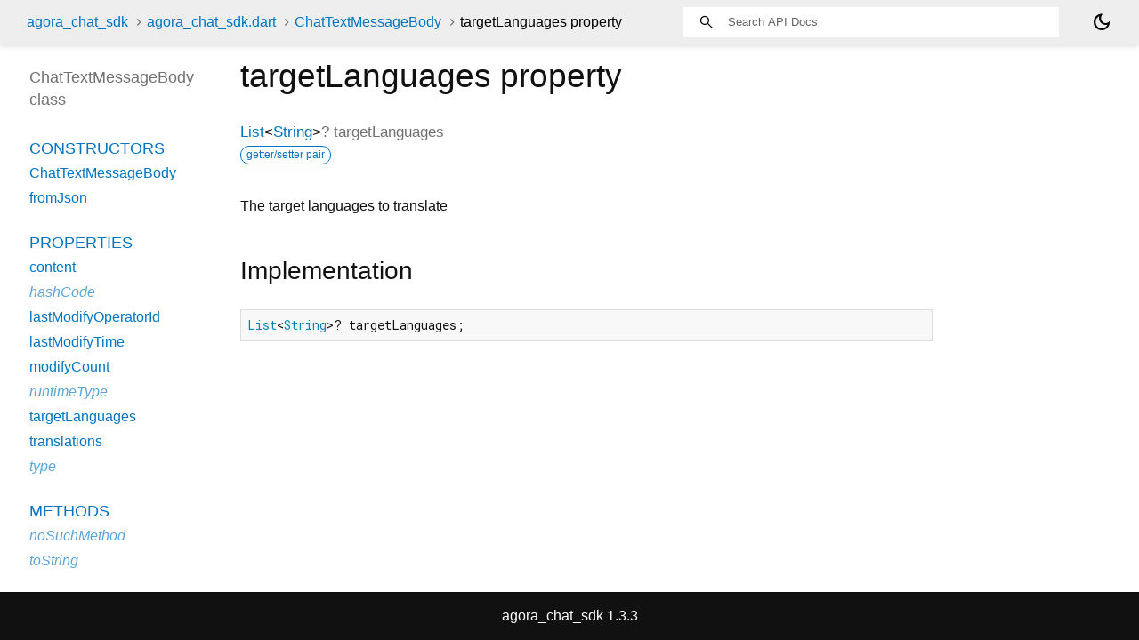

--- FILE ---
content_type: text/html; charset=utf-8
request_url: https://api-ref.agora.io/en/chat-sdk/flutter/1.x/agora_chat_sdk/ChatTextMessageBody/targetLanguages.html
body_size: 1379
content:
<!DOCTYPE html>
<html lang="en">
<head>
  <meta charset="utf-8">
  <meta http-equiv="X-UA-Compatible" content="IE=edge">
  <meta name="viewport" content="width=device-width, height=device-height, initial-scale=1, user-scalable=no">
  <meta name="description" content="API docs for the targetLanguages property from the ChatTextMessageBody class, for the Dart programming language.">
  <title>targetLanguages property - ChatTextMessageBody class - agora_chat_sdk library - Dart API</title>


  
  <link rel="preconnect" href="https://fonts.gstatic.com">
  <link href="https://fonts.googleapis.com/css2?family=Roboto+Mono:ital,wght@0,300;0,400;0,500;0,700;1,400&display=swap" rel="stylesheet">
  <link href="https://fonts.googleapis.com/css2?family=Material+Symbols+Outlined:opsz,wght,FILL,GRAD@24,400,0,0" rel="stylesheet">
  
  <link rel="stylesheet" href="../../static-assets/github.css?v1">
  <link rel="stylesheet" href="../../static-assets/styles.css?v1">
  <link rel="icon" href="../../static-assets/favicon.png?v1">
  
</head>

<body data-base-href="../../" data-using-base-href="false" class="light-theme">
<div id="overlay-under-drawer"></div>
<header id="title">
  <span id="sidenav-left-toggle" class="material-symbols-outlined" role="button" tabindex="0">menu</span>
  <ol class="breadcrumbs gt-separated dark hidden-xs">
    <li><a href="../../index.html">agora_chat_sdk</a></li>
    <li><a href="../../agora_chat_sdk">agora_chat_sdk.dart</a></li>
    <li><a href="../../agora_chat_sdk/ChatTextMessageBody-class.html">ChatTextMessageBody</a></li>
    <li class="self-crumb">targetLanguages property</li>
  </ol>
  <div class="self-name">targetLanguages</div>
  <form class="search navbar-right" role="search">
    <input type="text" id="search-box" autocomplete="off" disabled class="form-control typeahead" placeholder="Loading search...">
  </form>
  <div class="toggle" id="theme-button" title="Toggle brightness">
    <label for="theme">
      <input type="checkbox" id="theme" value="light-theme">
      <span id="dark-theme-button" class="material-symbols-outlined">
        dark_mode
      </span>
      <span id="light-theme-button" class="material-symbols-outlined">
        light_mode
      </span>
    </label>
  </div>
</header>
<main>
<div
    id="dartdoc-main-content"
    class="main-content"
    data-above-sidebar="agora_chat_sdk&#47;ChatTextMessageBody-class-sidebar.html"
    data-below-sidebar="">
    <div>
<h1><span class="kind-property">targetLanguages</span> property 
</h1></div>

    
      <section class="multi-line-signature">
        
        <a href="https://api.flutter.dev/flutter/dart-core/List-class.html">List</a><span class="signature">&lt;<wbr><span class="type-parameter"><a href="https://api.flutter.dev/flutter/dart-core/String-class.html">String</a></span>&gt;</span>?
        <span class="name ">targetLanguages</span>
        <div class="features"><span class="feature">getter/setter pair</span></div>

      </section>
      
<section class="desc markdown">
  <p>The target languages to translate</p>
</section>

      
<section class="summary source-code" id="source">
  <h2><span>Implementation</span></h2>
  <pre class="language-dart"><code class="language-dart">List&lt;String&gt;? targetLanguages;</code></pre>
</section>


    
</div> <!-- /.main-content -->
<div id="dartdoc-sidebar-left" class="sidebar sidebar-offcanvas-left">
  <!-- The search input and breadcrumbs below are only responsively visible at low resolutions. -->
<header id="header-search-sidebar" class="hidden-l">
  <form class="search-sidebar" role="search">
    <input type="text" id="search-sidebar" autocomplete="off" disabled class="form-control typeahead" placeholder="Loading search...">
  </form>
</header>
<ol class="breadcrumbs gt-separated dark hidden-l" id="sidebar-nav">
    <li><a href="../../index.html">agora_chat_sdk</a></li>
    <li><a href="../../agora_chat_sdk">agora_chat_sdk</a></li>
    <li><a href="../../agora_chat_sdk/ChatTextMessageBody-class.html">ChatTextMessageBody</a></li>
    <li class="self-crumb">targetLanguages property</li>
</ol>

  <h5>ChatTextMessageBody class</h5>
  <div id="dartdoc-sidebar-left-content"></div>
</div><!--/.sidebar-offcanvas-->
<div id="dartdoc-sidebar-right" class="sidebar sidebar-offcanvas-right">
</div><!--/.sidebar-offcanvas-->
</main>
<footer>
  <span class="no-break">
    agora_chat_sdk
      1.3.3
  </span>
  
</footer>


<script src="../../static-assets/highlight.pack.js?v1"></script>
<script src="../../static-assets/docs.dart.js"></script>

</body>
</html>



--- FILE ---
content_type: text/html; charset=utf-8
request_url: https://api-ref.agora.io/en/chat-sdk/flutter/1.x/agora_chat_sdk/ChatTextMessageBody-class-sidebar.html
body_size: 247
content:
<ol>

      <li class="section-title"><a href="agora_chat_sdk/ChatTextMessageBody-class.html#constructors">Constructors</a></li>
        <li><a href="agora_chat_sdk/ChatTextMessageBody/ChatTextMessageBody.html">ChatTextMessageBody</a></li>
        <li><a href="agora_chat_sdk/ChatTextMessageBody/ChatTextMessageBody.fromJson.html">fromJson</a></li>


    
        <li class="section-title">
          <a href="agora_chat_sdk/ChatTextMessageBody-class.html#instance-properties">Properties</a>
        </li>
          
<li>
  <a href="agora_chat_sdk/ChatTextMessageBody/content.html">content</a>
</li>
          
<li class="inherited">
  <a href="https://api.flutter.dev/flutter/dart-core/Object/hashCode.html">hashCode</a>
</li>
          
<li>
  <a href="agora_chat_sdk/ChatTextMessageBody/lastModifyOperatorId.html">lastModifyOperatorId</a>
</li>
          
<li>
  <a href="agora_chat_sdk/ChatTextMessageBody/lastModifyTime.html">lastModifyTime</a>
</li>
          
<li>
  <a href="agora_chat_sdk/ChatTextMessageBody/modifyCount.html">modifyCount</a>
</li>
          
<li class="inherited">
  <a href="https://api.flutter.dev/flutter/dart-core/Object/runtimeType.html">runtimeType</a>
</li>
          
<li>
  <a href="agora_chat_sdk/ChatTextMessageBody/targetLanguages.html">targetLanguages</a>
</li>
          
<li>
  <a href="agora_chat_sdk/ChatTextMessageBody/translations.html">translations</a>
</li>
          
<li class="inherited">
  <a href="agora_chat_sdk/ChatMessageBody/type.html">type</a>
</li>

        <li class="section-title"><a href="agora_chat_sdk/ChatTextMessageBody-class.html#instance-methods">Methods</a></li>
          
<li class="inherited">
  <a href="https://api.flutter.dev/flutter/dart-core/Object/noSuchMethod.html">noSuchMethod</a>
</li>
          
<li class="inherited">
  <a href="agora_chat_sdk/ChatMessageBody/toString.html">toString</a>
</li>

        <li class="section-title inherited"><a href="agora_chat_sdk/ChatTextMessageBody-class.html#operators">Operators</a></li>
          
<li class="inherited">
  <a href="https://api.flutter.dev/flutter/dart-core/Object/operator_equals.html">operator ==</a>
</li>

    

    


</ol>


--- FILE ---
content_type: text/css; charset=utf-8
request_url: https://api-ref.agora.io/en/chat-sdk/flutter/1.x/static-assets/styles.css?v1
body_size: 4234
content:
.light-theme{--main-bg-color: #fff;--main-header-color: #eeeeee;--main-sidebar-color: #727272;--main-text-color: #111111;--main-search-bar: #fff;--main-scrollbar-color: #CCC;--main-footer-background: #111111;--main-h-text: black;--main-hyperlinks-color: #0175C2;--main-search-background: transparent;--main-code-bg: #f8f8f8;--main-keyword-color: #333;--main-tag-color: #000080;--main-section-color: #900;--main-comment-color: #998;--main-var-color: #008080;--main-string-color: #d14;--main-number-filter: invert(0%);--main-icon-color: black;--alert-info: #e7f8ff;--alert-tip: #ecfaf7;--alert-important: #e2dbff;--alert-warning: #fcf8e3;--alert-error: #fde9ee}.dark-theme{--main-bg-color: #10161E;--main-header-color: #1C2834;--main-sidebar-color: #fff;--main-text-color: #fff;--main-search-bar: #454545;--main-scrollbar-color: #5f6368;--main-footer-background: #27323a;--main-hyperlinks-color: #00D2FA;--main-search-background: black;--main-code-bg: #10161E;--main-keyword-color: white;--main-tag-color: #00D2FA;--main-section-color: #FF2D64;--main-comment-color: #909CC3;--main-var-color: #55A09B;--main-string-color: #FF2D64;--main-number-filter: invert(100%);--main-icon-color: white;--alert-info: #043875;--alert-tip: #065517;--alert-important: #4a00b4;--alert-warning: #7b6909;--alert-error: #7a0c17}#theme{display:none}#theme-button{position:absolute;right:30px;height:24px}#theme-button .material-symbols-outlined{color:var(--main-icon-color);user-select:none;cursor:pointer}#theme-button .material-symbols-outlined:hover{color:var(--main-hyperlinks-color)}li .material-symbols-outlined,dt .material-symbols-outlined{font-size:1em;vertical-align:text-bottom}dt .material-symbols-outlined{text-indent:0}.light-theme #light-theme-button{display:none}.dark-theme #dark-theme-button{display:none}.dark-theme img[src$="#gh-light-mode-only"]{display:none}.light-theme img[src$="#gh-dark-mode-only"]{display:none}html,body{margin:0;padding:0;height:100%;width:100%;overflow:hidden;box-sizing:border-box}*,*:before,*:after{box-sizing:inherit}body{display:flex;flex-direction:column;-webkit-overflow-scrolling:touch}header{flex:0 0 50px;display:flex;flex-direction:row;align-items:center;padding-left:30px;padding-right:30px;background-color:var(--main-header-color)}header ol{list-style:none;margin:0;padding:0}header ol li{display:inline}header form{display:flex;flex:1;justify-content:flex-end}header#header-search-sidebar{height:50px;margin-bottom:25px}footer{flex:0 0 16px;text-align:center;padding:16px 20px}main{flex:1;display:flex;flex-direction:row;min-height:0}.sidebar-offcanvas-left{flex:0 1 230px;order:1;overflow-y:scroll;padding:20px 0 15px 30px;margin:5px 20px 0 0}::-webkit-scrollbar-button{display:none;height:13px;border-radius:0;background-color:#aaa}::-webkit-scrollbar-button:hover{background-color:#aaa}::-webkit-scrollbar-thumb{background-color:var(--main-scrollbar-color)}::-webkit-scrollbar-thumb:hover{background-color:var(--main-scrollbar-color)}::-webkit-scrollbar{width:4px}.main-content::-webkit-scrollbar{width:8px}.main-content{flex:1;order:2;overflow-y:scroll;padding:10px 20px 0 20px}.sidebar-offcanvas-right{flex:0 1 12em;order:3;overflow-y:scroll;padding:20px 15px 15px 15px;margin-top:5px;margin-right:20px}body{-webkit-text-size-adjust:100%;overflow-x:hidden;font-family:Roboto,sans-serif;font-size:16px;line-height:1.42857143;color:var(--main-text-color);background-color:var(--main-bg-color)}nav.navbar{background-color:inherit;min-height:50px;border:0}@media(max-width: 840px){.hidden-xs{display:none !important}}@media(min-width: 841px){.hidden-l{display:none !important}}nav.navbar .row{padding-top:8px}nav .container{white-space:nowrap}header{background-color:var(--main-header-color);box-shadow:0 3px 5px rgba(0,0,0,.1)}.hljs-string,.hljs-doctag{color:var(--main-string-color)}.hljs-number,.hljs-literal,.hljs-variable,.hljs-template-variable,.hljs-tag .hljs-attr{color:var(--main-var-color)}.hljs-comment,.hljs-quote{color:var(--main-comment-color);font-style:italic}.hljs-title,.hljs-section,.hljs-selector-id{color:var(--main-section-color);font-weight:bold}.hljs-tag,.hljs-name,.hljs-attribute{color:var(--main-tag-color);font-weight:normal}.hljs-keyword,.hljs-selector-tag,.hljs-subst{color:var(--main-keyword-color);font-weight:bold}.hljs{display:block;overflow-x:auto;padding:.5em;color:var(--main-text-color);background:var(--main-code-bg)}a{text-decoration:none}section{margin-bottom:36px}dl{margin:0}h1,h2,h3,h4,h5,h6{font-family:Roboto,sans-serif;font-weight:400;margin-top:1.5em;color:var(--main-text-color)}h1.title{overflow:hidden;text-overflow:ellipsis}h1{font-size:37px;margin-top:0;margin-bottom:.67em}h2{font-size:28px}h5{font-size:16px}p{margin-bottom:1em;margin-top:0}a{color:var(--main-hyperlinks-color)}a:hover{color:#13b9fd}pre code{white-space:pre;word-wrap:initial;font-size:100%}.fixed{white-space:pre}pre{border:1px solid #ddd;background-color:#eee;font-size:14px}code{font-family:"Roboto Mono",Menlo,monospace;color:inherit;padding:.2em .4em;font-size:85%;background-color:rgba(27,31,35,.05);border-radius:3px}@media(max-width: 840px){nav .container{width:100%}h1{font-size:24px}pre{margin:16px 0}}header h1{font-weight:400;margin-bottom:16px}header a,header p,header li{color:#0175c2}header a:hover{color:#0175c2}header h1 .kind{color:#555}dt{font-weight:normal}dd{color:var(--main-text-color);margin-bottom:1em;margin-left:0}dd.callable,dd.constant,dd.property{margin-bottom:24px}dd p{overflow-x:hidden;text-overflow:ellipsis;margin-bottom:0}dt.constant+dd p{margin-bottom:1em}section.summary dt,div.summary dt{margin-left:24px;text-indent:-24px}.dl-horizontal dd{margin-left:initial}dl.dl-horizontal dt{font-style:normal;text-align:left;color:#727272;margin-right:20px;width:initial}dt .name{font-weight:500}dl dt.callable .name{float:none;width:auto}.type-parameter{white-space:nowrap}.multi-line-signature .type-parameter .parameter{margin-left:0;display:unset}.parameter-list{display:table-cell;margin-left:10px;list-style-type:none;padding-inline-start:unset}.parameter-list.single-line{display:inline;margin-left:0}.parameter-list.single-line>li{display:inline}.parameter-list.single-line>li>.parameter{display:inline;margin-left:0;text-indent:0}.signature{color:var(--main-text-color)}.signature a{color:var(--main-hyperlinks-color)}.deprecated{text-decoration:line-through}.category.linked{font-weight:bold;opacity:1}.category.cp-0{background-color:#54b7c4}.category.cp-1{background-color:#54c47f}.category.cp-2{background-color:#c4c254}.category.cp-3{background-color:#c49f54}.category.cp-4{background-color:#c45465}.category.cp-5{background-color:#c454c4}.category a{color:#fff}.category{padding:2px 4px;font-size:12px;border-radius:4px;background-color:#999;text-transform:uppercase;color:#fff;opacity:.5}h1 .category{vertical-align:middle}.main-content.extension-page .from-extension{display:none}sup.muted{color:var(--main-sidebar-color);font-size:.6em}.from-extension>span{background-color:var(--alert-warning);font-style:italic;padding:2px}.feature{display:inline-block;background:var(--main-bg-color);border:1px solid var(--main-hyperlinks-color);border-radius:20px;color:var(--main-hyperlinks-color);font-size:12px;padding:1px 6px;margin:0 8px 0 0}a.feature:hover{border-color:#13b9fd}h1 .feature{vertical-align:middle;margin:0 -2px 0 0}.source-link{padding:18px 4px;font-size:18px;vertical-align:middle}@media(max-width: 840px){.source-link{padding:7px 2px;font-size:10px}}#external-links{float:right}.btn-group{position:relative;display:inline-flex;vertical-align:middle}footer{color:#fff;background-color:var(--main-footer-background);width:100%}footer p{margin:0}footer .no-break{white-space:nowrap}footer .container{padding-left:0;padding-right:0}footer a,footer a:hover{color:#fff}.markdown.desc{margin-bottom:1em;max-width:700px}.markdown h1{font-size:24px;margin-bottom:8px}.markdown h2{font-size:20px;margin-top:24px;margin-bottom:8px}.markdown h3{font-size:18px;margin-bottom:8px;color:var(--main-text-color)}.markdown h4{font-size:16px;margin-bottom:0}.markdown li p{margin:0}table{margin-bottom:1em}table,th,td{border:1px solid #d3d3d3;border-collapse:collapse}th,td{padding:8px}.gt-separated{list-style:none;padding:0;margin:0}.gt-separated li{display:inline-block}.gt-separated li:before{background-image:url("data:image/svg+xml;utf8,<svg xmlns='http://www.w3.org/2000/svg' width='16' height='16' viewBox='0 0 16 16'><path fill='%23DDDDDD' d='M6.7,4L5.7,4.9L8.8,8l-3.1,3.1L6.7,12l4-4L6.7,4z'/></svg>");background-position:center;content:" ";margin:0 6px 0 4px;padding:0 3px 0 0}.gt-separated.dark li:before{background-image:url("data:image/svg+xml;utf8,<svg xmlns='http://www.w3.org/2000/svg' width='16' height='16' viewBox='0 0 16 16'><path fill='%23727272' d='M6.7,4L5.7,4.9L8.8,8l-3.1,3.1L6.7,12l4-4L6.7,4z'/></svg>")}.gt-separated li:first-child:before{background-image:none;content:"";margin:0;padding:0}.multi-line-signature{font-size:17px;color:#727272}.multi-line-signature .parameter{margin-left:60px;display:block;text-indent:-36px}.breadcrumbs{padding:0;margin:8px 0 8px 0;white-space:nowrap;line-height:1}@media screen and (min-width: 840px){nav ol.breadcrumbs{float:left}}@media screen and (max-width: 840px){.breadcrumbs{margin:0 0 24px 0;overflow-x:hidden}}.breadcrumbs .gt-separated .dark .hidden-xs li+li:before{color:var(--main-h-text)}ol.breadcrumbs li a{color:var(--main-hyperlinks-color)}.self-crumb{color:var(--main-h-text)}.self-name{color:#555;display:none}.annotation-list{list-style:none;padding:0;display:inline}.comma-separated{list-style:none;padding:0;display:inline}.comma-separated li{display:inline}.comma-separated li:after{content:", "}.comma-separated li:last-child:after{content:""}.container>section:first-child{border:0}.constructor-modifier{font-style:italic}section.multi-line-signature div.parameters,div.multi-line-signature div.parameters{margin-left:24px}.sidebar ol{list-style:none;line-height:22px;margin-top:0;margin-bottom:0;padding:0 0 15px 0}.sidebar h5 a,.sidebar h5 a:hover{color:var(--main-sidebar-color)}.sidebar h5,.sidebar ol li{text-overflow:ellipsis;overflow:hidden;padding:3px 0 3px 3px}.sidebar h5{color:var(--main-sidebar-color);font-size:18px;margin:0 0 22px 0;padding-top:0}.sidebar ol li.section-title{font-size:18px;font-weight:normal;text-transform:uppercase;padding-top:25px}.sidebar ol li.section-subtitle a{color:inherit}.sidebar ol li.section-subtitle{font-weight:400;text-transform:uppercase}.sidebar ol li.section-subitem{margin-left:12px}.sidebar ol li:first-child{padding-top:3px;margin-top:0}button{padding:0}#sidenav-left-toggle{display:none;vertical-align:text-bottom;padding:0;color:var(--main-icon-color);user-select:none;cursor:pointer}#sidenav-left-toggle:hover{color:var(--main-hyperlinks-color)}@media screen and (max-width: 840px){#sidenav-left-toggle{display:inline;width:24px;height:24px;border:none;margin-right:24px;margin-left:24px;font-size:24px}#overlay-under-drawer.active{opacity:.4;height:100%;z-index:1999;position:fixed;top:0;left:0;right:0;bottom:0;background-color:#000;display:block}.sidebar-offcanvas-left{left:-100%;position:fixed;transition:all .25s ease-out;z-index:2000;top:0;width:280px;height:90%;background-color:var(--main-bg-color);overflow-y:scroll;padding:10px;margin:10px 10px;box-shadow:5px 5px 5px 5px #444}ol#sidebar-nav{font-size:18px;white-space:pre-line}.sidebar-offcanvas-left.active{left:0}.self-name{display:inline-block;color:var(--main-hyperlinks-color)}}.sidebar-offcanvas-left h5{margin-bottom:10px}.sidebar-offcanvas-left h5:last-of-type{border:0;margin-bottom:25px}@media screen and (max-width: 992px){.sidebar-offcanvas-right{display:none}}#overlay-under-drawer{display:none}.form-control{border-radius:0;border:0}@media screen and (max-width: 840px){form.search{display:none}}.typeahead{width:200px;padding:2px 7px 1px 7px;line-height:20px;outline:none}.tt-wrapper{position:relative;display:inline-block}.tt-input{position:relative;vertical-align:top}.navbar-right .tt-menu{right:0;left:inherit !important;width:540px;max-height:280px;overflow-y:scroll}.navbar-right{padding-right:60px}.tt-menu{position:absolute;top:100%;left:0;z-index:100;font-size:14px;margin:0;background-color:var(--main-bg-color);border:1px solid var(--main-header-color);box-shadow:0 5px 10px rgba(0,0,0,.2)}.typeahead{padding:17px 17px 17px 50px;width:422px;height:20px;font-size:13px;background-image:url("./search.svg");background-repeat:no-repeat;background-position:4%;outline:0;background-size:20px;filter:var(--main-number-filter)}.search-summary{margin-bottom:10px}a.tt-container{font-size:16px;color:var(--main-hyperlinks-color)}.enter-search-message{position:sticky;top:0;background-color:#aaa;padding:0;font-size:14px;margin:0;clear:both;text-align:center;color:#000}.tt-suggestion:hover{cursor:pointer;color:#fff;background-color:#0097cf}.tt-suggestion:hover .search-from-lib{color:#ddd}.tt-suggestion.tt-cursor{color:#fff;background-color:#0097cf}.tt-suggestion.tt-cursor .search-from-lib{color:#ddd}.tt-suggestion p{margin:0}.tt-container{font-size:14px;margin-bottom:0;margin-top:15px}.tt-container-text{color:var(--main-text-color)}.tt-search-results .tt-container{margin-top:5px;margin-bottom:5px}.tt-search-results .tt-container-text{display:none}.tt-search-results .tt-suggestion{color:var(--main-text-color);margin-top:5px;overflow:hidden;padding-left:10px;padding-right:10px;text-overflow:ellipsis;white-space:nowrap}.tt-search-results .tt-suggestion-title{font-size:14px;padding-right:5px}.tt-search-results .tt-suggestion-container{color:var(--main-keyword-color);font-size:14px;font-style:italic;padding-right:5px}.tt-search-results .one-line-description{color:var(--main-keyword-color);display:inline;margin-left:0}.tt-search-results .one-line-description::before{content:open-quote}.tt-search-results .one-line-description::after{content:close-quote}#dartdoc-main-content .tt-suggestion{color:var(--main-text-color);margin-top:5px;margin-bottom:10px;border-style:solid;border-color:#d3d3d3;border-width:.5px}#dartdoc-main-content .tt-suggestion-title{display:block;font-weight:500;margin:4px 10px 0}#dartdoc-main-content .one-line-description{display:block;margin:2px 10px 3px}#dartdoc-main-content .tt-suggestion-container{display:none}@media screen and (max-width: 840px){.typeahead{padding:17px 17px 17px 33px;width:240px;height:17px;border:1px solid #f5f5f5;background-position:3%;margin:10px 10px 10px 9px}header{padding-left:0}}@media screen and (max-width: 320px){#sidenav-left-toggle{margin-right:10px;margin-left:20px}.self-name{margin-right:10px}}::placeholder{filter:brightness(0.85)}.search-body{border:1px solid #7f7f7f;max-width:400px;box-shadow:3px 3px 5px rgba(0,0,0,.1)}section#setter,div#setter{border-top:1px solid #ddd;padding-top:36px}li.inherited a{opacity:.65;font-style:italic}#instance-methods dt.inherited .name,#instance-properties dt.inherited .name,#operators dt.inherited .name{font-weight:400;font-style:italic}#instance-methods dt.inherited .signature,#instance-properties dt.inherited .signature,#operators dt.inherited .signature{font-weight:400}@media print{.subnav,.sidebar{display:none}a[href]:after{content:"" !important}}.markdown-alert{margin-top:1rem;margin-bottom:1rem;padding:1.25rem}.markdown-alert>:last-child{margin-bottom:0}.markdown-alert-title{display:flex;align-items:center;gap:.4rem;margin-bottom:.5rem;font-weight:bold;-webkit-font-smoothing:antialiased}.markdown-alert-title:before{font:24px/1 "Material Symbols Outlined"}.markdown-alert.markdown-alert-note{background-color:var(--alert-info)}.markdown-alert-note .markdown-alert-title:before{content:"info"}.markdown-alert.markdown-alert-tip{background-color:var(--alert-tip)}.markdown-alert-tip .markdown-alert-title:before{content:"lightbulb"}.markdown-alert.markdown-alert-important{background-color:var(--alert-important)}.markdown-alert-important .markdown-alert-title:before{content:"feedback"}.markdown-alert.markdown-alert-warning{background-color:var(--alert-warning)}.markdown-alert-warning .markdown-alert-title:before{content:"warning"}.markdown-alert.markdown-alert-caution{background-color:var(--alert-error)}.markdown-alert-caution .markdown-alert-title:before{content:"report"}


--- FILE ---
content_type: application/javascript; charset=utf-8
request_url: https://api-ref.agora.io/en/chat-sdk/flutter/1.x/static-assets/docs.dart.js
body_size: 42903
content:
(function dartProgram(){function copyProperties(a,b){var s=Object.keys(a)
for(var r=0;r<s.length;r++){var q=s[r]
b[q]=a[q]}}function mixinPropertiesHard(a,b){var s=Object.keys(a)
for(var r=0;r<s.length;r++){var q=s[r]
if(!b.hasOwnProperty(q)){b[q]=a[q]}}}function mixinPropertiesEasy(a,b){Object.assign(b,a)}var z=function(){var s=function(){}
s.prototype={p:{}}
var r=new s()
if(!(Object.getPrototypeOf(r)&&Object.getPrototypeOf(r).p===s.prototype.p))return false
try{if(typeof navigator!="undefined"&&typeof navigator.userAgent=="string"&&navigator.userAgent.indexOf("Chrome/")>=0)return true
if(typeof version=="function"&&version.length==0){var q=version()
if(/^\d+\.\d+\.\d+\.\d+$/.test(q))return true}}catch(p){}return false}()
function inherit(a,b){a.prototype.constructor=a
a.prototype["$i"+a.name]=a
if(b!=null){if(z){Object.setPrototypeOf(a.prototype,b.prototype)
return}var s=Object.create(b.prototype)
copyProperties(a.prototype,s)
a.prototype=s}}function inheritMany(a,b){for(var s=0;s<b.length;s++){inherit(b[s],a)}}function mixinEasy(a,b){mixinPropertiesEasy(b.prototype,a.prototype)
a.prototype.constructor=a}function mixinHard(a,b){mixinPropertiesHard(b.prototype,a.prototype)
a.prototype.constructor=a}function lazy(a,b,c,d){var s=a
a[b]=s
a[c]=function(){if(a[b]===s){a[b]=d()}a[c]=function(){return this[b]}
return a[b]}}function lazyFinal(a,b,c,d){var s=a
a[b]=s
a[c]=function(){if(a[b]===s){var r=d()
if(a[b]!==s){A.k_(b)}a[b]=r}var q=a[b]
a[c]=function(){return q}
return q}}function makeConstList(a){a.$flags=7
return a}function convertToFastObject(a){function t(){}t.prototype=a
new t()
return a}function convertAllToFastObject(a){for(var s=0;s<a.length;++s){convertToFastObject(a[s])}}var y=0
function instanceTearOffGetter(a,b){var s=null
return a?function(c){if(s===null)s=A.eC(b)
return new s(c,this)}:function(){if(s===null)s=A.eC(b)
return new s(this,null)}}function staticTearOffGetter(a){var s=null
return function(){if(s===null)s=A.eC(a).prototype
return s}}var x=0
function tearOffParameters(a,b,c,d,e,f,g,h,i,j){if(typeof h=="number"){h+=x}return{co:a,iS:b,iI:c,rC:d,dV:e,cs:f,fs:g,fT:h,aI:i||0,nDA:j}}function installStaticTearOff(a,b,c,d,e,f,g,h){var s=tearOffParameters(a,true,false,c,d,e,f,g,h,false)
var r=staticTearOffGetter(s)
a[b]=r}function installInstanceTearOff(a,b,c,d,e,f,g,h,i,j){c=!!c
var s=tearOffParameters(a,false,c,d,e,f,g,h,i,!!j)
var r=instanceTearOffGetter(c,s)
a[b]=r}function setOrUpdateInterceptorsByTag(a){var s=v.interceptorsByTag
if(!s){v.interceptorsByTag=a
return}copyProperties(a,s)}function setOrUpdateLeafTags(a){var s=v.leafTags
if(!s){v.leafTags=a
return}copyProperties(a,s)}function updateTypes(a){var s=v.types
var r=s.length
s.push.apply(s,a)
return r}function updateHolder(a,b){copyProperties(b,a)
return a}var hunkHelpers=function(){var s=function(a,b,c,d,e){return function(f,g,h,i){return installInstanceTearOff(f,g,a,b,c,d,[h],i,e,false)}},r=function(a,b,c,d){return function(e,f,g,h){return installStaticTearOff(e,f,a,b,c,[g],h,d)}}
return{inherit:inherit,inheritMany:inheritMany,mixin:mixinEasy,mixinHard:mixinHard,installStaticTearOff:installStaticTearOff,installInstanceTearOff:installInstanceTearOff,_instance_0u:s(0,0,null,["$0"],0),_instance_1u:s(0,1,null,["$1"],0),_instance_2u:s(0,2,null,["$2"],0),_instance_0i:s(1,0,null,["$0"],0),_instance_1i:s(1,1,null,["$1"],0),_instance_2i:s(1,2,null,["$2"],0),_static_0:r(0,null,["$0"],0),_static_1:r(1,null,["$1"],0),_static_2:r(2,null,["$2"],0),makeConstList:makeConstList,lazy:lazy,lazyFinal:lazyFinal,updateHolder:updateHolder,convertToFastObject:convertToFastObject,updateTypes:updateTypes,setOrUpdateInterceptorsByTag:setOrUpdateInterceptorsByTag,setOrUpdateLeafTags:setOrUpdateLeafTags}}()
function initializeDeferredHunk(a){x=v.types.length
a(hunkHelpers,v,w,$)}var J={
eH(a,b,c,d){return{i:a,p:b,e:c,x:d}},
eE(a){var s,r,q,p,o,n=a[v.dispatchPropertyName]
if(n==null)if($.eF==null){A.jL()
n=a[v.dispatchPropertyName]}if(n!=null){s=n.p
if(!1===s)return n.i
if(!0===s)return a
r=Object.getPrototypeOf(a)
if(s===r)return n.i
if(n.e===r)throw A.a(A.f7("Return interceptor for "+A.i(s(a,n))))}q=a.constructor
if(q==null)p=null
else{o=$.df
if(o==null)o=$.df=v.getIsolateTag("_$dart_js")
p=q[o]}if(p!=null)return p
p=A.jQ(a)
if(p!=null)return p
if(typeof a=="function")return B.F
s=Object.getPrototypeOf(a)
if(s==null)return B.t
if(s===Object.prototype)return B.t
if(typeof q=="function"){o=$.df
if(o==null)o=$.df=v.getIsolateTag("_$dart_js")
Object.defineProperty(q,o,{value:B.k,enumerable:false,writable:true,configurable:true})
return B.k}return B.k},
hK(a,b){if(a<0||a>4294967295)throw A.a(A.F(a,0,4294967295,"length",null))
return J.hM(new Array(a),b)},
hL(a,b){if(a<0)throw A.a(A.M("Length must be a non-negative integer: "+a,null))
return A.h(new Array(a),b.j("p<0>"))},
eS(a,b){if(a<0)throw A.a(A.M("Length must be a non-negative integer: "+a,null))
return A.h(new Array(a),b.j("p<0>"))},
hM(a,b){var s=A.h(a,b.j("p<0>"))
s.$flags=1
return s},
hN(a,b){return J.hm(a,b)},
al(a){if(typeof a=="number"){if(Math.floor(a)==a)return J.aN.prototype
return J.bG.prototype}if(typeof a=="string")return J.af.prototype
if(a==null)return J.aO.prototype
if(typeof a=="boolean")return J.bF.prototype
if(Array.isArray(a))return J.p.prototype
if(typeof a!="object"){if(typeof a=="function")return J.a1.prototype
if(typeof a=="symbol")return J.aS.prototype
if(typeof a=="bigint")return J.aQ.prototype
return a}if(a instanceof A.k)return a
return J.eE(a)},
ck(a){if(typeof a=="string")return J.af.prototype
if(a==null)return a
if(Array.isArray(a))return J.p.prototype
if(typeof a!="object"){if(typeof a=="function")return J.a1.prototype
if(typeof a=="symbol")return J.aS.prototype
if(typeof a=="bigint")return J.aQ.prototype
return a}if(a instanceof A.k)return a
return J.eE(a)},
dS(a){if(a==null)return a
if(Array.isArray(a))return J.p.prototype
if(typeof a!="object"){if(typeof a=="function")return J.a1.prototype
if(typeof a=="symbol")return J.aS.prototype
if(typeof a=="bigint")return J.aQ.prototype
return a}if(a instanceof A.k)return a
return J.eE(a)},
jE(a){if(typeof a=="number")return J.aP.prototype
if(typeof a=="string")return J.af.prototype
if(a==null)return a
if(!(a instanceof A.k))return J.as.prototype
return a},
H(a,b){if(a==null)return b==null
if(typeof a!="object")return b!=null&&a===b
return J.al(a).E(a,b)},
hj(a,b){if(typeof b==="number")if(Array.isArray(a)||typeof a=="string"||A.fX(a,a[v.dispatchPropertyName]))if(b>>>0===b&&b<a.length)return a[b]
return J.ck(a).k(a,b)},
hk(a,b,c){if(typeof b==="number")if((Array.isArray(a)||A.fX(a,a[v.dispatchPropertyName]))&&!(a.$flags&2)&&b>>>0===b&&b<a.length)return a[b]=c
return J.dS(a).q(a,b,c)},
hl(a,b){return J.dS(a).Y(a,b)},
hm(a,b){return J.jE(a).aH(a,b)},
hn(a,b){return J.ck(a).O(a,b)},
e8(a,b){return J.dS(a).C(a,b)},
Y(a){return J.al(a).gp(a)},
ac(a){return J.dS(a).gA(a)},
bu(a){return J.ck(a).gl(a)},
ho(a){return J.al(a).gt(a)},
an(a){return J.al(a).h(a)},
bE:function bE(){},
bF:function bF(){},
aO:function aO(){},
aR:function aR(){},
a2:function a2(){},
bT:function bT(){},
as:function as(){},
a1:function a1(){},
aQ:function aQ(){},
aS:function aS(){},
p:function p(a){this.$ti=a},
cz:function cz(a){this.$ti=a},
Z:function Z(a,b,c){var _=this
_.a=a
_.b=b
_.c=0
_.d=null
_.$ti=c},
aP:function aP(){},
aN:function aN(){},
bG:function bG(){},
af:function af(){}},A={ec:function ec(){},
hr(a,b,c){if(b.j("c<0>").b(a))return new A.b7(a,b.j("@<0>").B(c).j("b7<1,2>"))
return new A.ad(a,b.j("@<0>").B(c).j("ad<1,2>"))},
dT(a){var s,r=a^48
if(r<=9)return r
s=a|32
if(97<=s&&s<=102)return s-87
return-1},
a4(a,b){a=a+b&536870911
a=a+((a&524287)<<10)&536870911
return a^a>>>6},
ej(a){a=a+((a&67108863)<<3)&536870911
a^=a>>>11
return a+((a&16383)<<15)&536870911},
eB(a,b,c){return a},
eG(a){var s,r
for(s=$.am.length,r=0;r<s;++r)if(a===$.am[r])return!0
return!1},
hQ(a,b,c,d){if(t.U.b(a))return new A.aK(a,b,c.j("@<0>").B(d).j("aK<1,2>"))
return new A.ah(a,b,c.j("@<0>").B(d).j("ah<1,2>"))},
hG(){return new A.b3("No element")},
a5:function a5(){},
bx:function bx(a,b){this.a=a
this.$ti=b},
ad:function ad(a,b){this.a=a
this.$ti=b},
b7:function b7(a,b){this.a=a
this.$ti=b},
b6:function b6(){},
N:function N(a,b){this.a=a
this.$ti=b},
aT:function aT(a){this.a=a},
by:function by(a){this.a=a},
cJ:function cJ(){},
c:function c(){},
J:function J(){},
ao:function ao(a,b,c){var _=this
_.a=a
_.b=b
_.c=0
_.d=null
_.$ti=c},
ah:function ah(a,b,c){this.a=a
this.b=b
this.$ti=c},
aK:function aK(a,b,c){this.a=a
this.b=b
this.$ti=c},
ap:function ap(a,b,c){var _=this
_.a=null
_.b=a
_.c=b
_.$ti=c},
ai:function ai(a,b,c){this.a=a
this.b=b
this.$ti=c},
aM:function aM(){},
bY:function bY(){},
at:function at(){},
bm:function bm(){},
hx(){throw A.a(A.bZ("Cannot modify unmodifiable Map"))},
h1(a){var s=v.mangledGlobalNames[a]
if(s!=null)return s
return"minified:"+a},
fX(a,b){var s
if(b!=null){s=b.x
if(s!=null)return s}return t.p.b(a)},
i(a){var s
if(typeof a=="string")return a
if(typeof a=="number"){if(a!==0)return""+a}else if(!0===a)return"true"
else if(!1===a)return"false"
else if(a==null)return"null"
s=J.an(a)
return s},
bU(a){var s,r=$.eX
if(r==null)r=$.eX=Symbol("identityHashCode")
s=a[r]
if(s==null){s=Math.random()*0x3fffffff|0
a[r]=s}return s},
eY(a,b){var s,r,q,p,o,n=null,m=/^\s*[+-]?((0x[a-f0-9]+)|(\d+)|([a-z0-9]+))\s*$/i.exec(a)
if(m==null)return n
s=m[3]
if(b==null){if(s!=null)return parseInt(a,10)
if(m[2]!=null)return parseInt(a,16)
return n}if(b<2||b>36)throw A.a(A.F(b,2,36,"radix",n))
if(b===10&&s!=null)return parseInt(a,10)
if(b<10||s==null){r=b<=10?47+b:86+b
q=m[1]
for(p=q.length,o=0;o<p;++o)if((q.charCodeAt(o)|32)>r)return n}return parseInt(a,b)},
cI(a){return A.hU(a)},
hU(a){var s,r,q,p
if(a instanceof A.k)return A.C(A.aD(a),null)
s=J.al(a)
if(s===B.E||s===B.G||t.o.b(a)){r=B.m(a)
if(r!=="Object"&&r!=="")return r
q=a.constructor
if(typeof q=="function"){p=q.name
if(typeof p=="string"&&p!=="Object"&&p!=="")return p}}return A.C(A.aD(a),null)},
eZ(a){if(a==null||typeof a=="number"||A.ew(a))return J.an(a)
if(typeof a=="string")return JSON.stringify(a)
if(a instanceof A.ae)return a.h(0)
if(a instanceof A.bc)return a.aE(!0)
return"Instance of '"+A.cI(a)+"'"},
hW(a,b,c){var s,r,q,p
if(c<=500&&b===0&&c===a.length)return String.fromCharCode.apply(null,a)
for(s=b,r="";s<c;s=q){q=s+500
p=q<c?q:c
r+=String.fromCharCode.apply(null,a.subarray(s,p))}return r},
Q(a){var s
if(0<=a){if(a<=65535)return String.fromCharCode(a)
if(a<=1114111){s=a-65536
return String.fromCharCode((B.b.W(s,10)|55296)>>>0,s&1023|56320)}}throw A.a(A.F(a,0,1114111,null,null))},
hV(a){var s=a.$thrownJsError
if(s==null)return null
return A.aa(s)},
f_(a,b){var s
if(a.$thrownJsError==null){s=A.a(a)
a.$thrownJsError=s
s.stack=b.h(0)}},
eD(a,b){var s,r="index"
if(!A.fH(b))return new A.I(!0,b,r,null)
s=J.bu(a)
if(b<0||b>=s)return A.ea(b,s,a,r)
return A.hX(b,r)},
jB(a,b,c){if(a>c)return A.F(a,0,c,"start",null)
if(b!=null)if(b<a||b>c)return A.F(b,a,c,"end",null)
return new A.I(!0,b,"end",null)},
ju(a){return new A.I(!0,a,null,null)},
a(a){return A.fW(new Error(),a)},
fW(a,b){var s
if(b==null)b=new A.R()
a.dartException=b
s=A.k0
if("defineProperty" in Object){Object.defineProperty(a,"message",{get:s})
a.name=""}else a.toString=s
return a},
k0(){return J.an(this.dartException)},
h0(a){throw A.a(a)},
eI(a,b){throw A.fW(b,a)},
K(a,b,c){var s
if(b==null)b=0
if(c==null)c=0
s=Error()
A.eI(A.iT(a,b,c),s)},
iT(a,b,c){var s,r,q,p,o,n,m,l,k
if(typeof b=="string")s=b
else{r="[]=;add;removeWhere;retainWhere;removeRange;setRange;setInt8;setInt16;setInt32;setUint8;setUint16;setUint32;setFloat32;setFloat64".split(";")
q=r.length
p=b
if(p>q){c=p/q|0
p%=q}s=r[p]}o=typeof c=="string"?c:"modify;remove from;add to".split(";")[c]
n=t.j.b(a)?"list":"ByteData"
m=a.$flags|0
l="a "
if((m&4)!==0)k="constant "
else if((m&2)!==0){k="unmodifiable "
l="an "}else k=(m&1)!==0?"fixed-length ":""
return new A.b4("'"+s+"': Cannot "+o+" "+l+k+n)},
e6(a){throw A.a(A.aF(a))},
S(a){var s,r,q,p,o,n
a=A.jV(a.replace(String({}),"$receiver$"))
s=a.match(/\\\$[a-zA-Z]+\\\$/g)
if(s==null)s=A.h([],t.s)
r=s.indexOf("\\$arguments\\$")
q=s.indexOf("\\$argumentsExpr\\$")
p=s.indexOf("\\$expr\\$")
o=s.indexOf("\\$method\\$")
n=s.indexOf("\\$receiver\\$")
return new A.cM(a.replace(new RegExp("\\\\\\$arguments\\\\\\$","g"),"((?:x|[^x])*)").replace(new RegExp("\\\\\\$argumentsExpr\\\\\\$","g"),"((?:x|[^x])*)").replace(new RegExp("\\\\\\$expr\\\\\\$","g"),"((?:x|[^x])*)").replace(new RegExp("\\\\\\$method\\\\\\$","g"),"((?:x|[^x])*)").replace(new RegExp("\\\\\\$receiver\\\\\\$","g"),"((?:x|[^x])*)"),r,q,p,o,n)},
cN(a){return function($expr$){var $argumentsExpr$="$arguments$"
try{$expr$.$method$($argumentsExpr$)}catch(s){return s.message}}(a)},
f6(a){return function($expr$){try{$expr$.$method$}catch(s){return s.message}}(a)},
ed(a,b){var s=b==null,r=s?null:b.method
return new A.bH(a,r,s?null:b.receiver)},
X(a){if(a==null)return new A.cH(a)
if(a instanceof A.aL)return A.ab(a,a.a)
if(typeof a!=="object")return a
if("dartException" in a)return A.ab(a,a.dartException)
return A.jt(a)},
ab(a,b){if(t.C.b(b))if(b.$thrownJsError==null)b.$thrownJsError=a
return b},
jt(a){var s,r,q,p,o,n,m,l,k,j,i,h,g
if(!("message" in a))return a
s=a.message
if("number" in a&&typeof a.number=="number"){r=a.number
q=r&65535
if((B.b.W(r,16)&8191)===10)switch(q){case 438:return A.ab(a,A.ed(A.i(s)+" (Error "+q+")",null))
case 445:case 5007:A.i(s)
return A.ab(a,new A.b_())}}if(a instanceof TypeError){p=$.h2()
o=$.h3()
n=$.h4()
m=$.h5()
l=$.h8()
k=$.h9()
j=$.h7()
$.h6()
i=$.hb()
h=$.ha()
g=p.D(s)
if(g!=null)return A.ab(a,A.ed(s,g))
else{g=o.D(s)
if(g!=null){g.method="call"
return A.ab(a,A.ed(s,g))}else if(n.D(s)!=null||m.D(s)!=null||l.D(s)!=null||k.D(s)!=null||j.D(s)!=null||m.D(s)!=null||i.D(s)!=null||h.D(s)!=null)return A.ab(a,new A.b_())}return A.ab(a,new A.bX(typeof s=="string"?s:""))}if(a instanceof RangeError){if(typeof s=="string"&&s.indexOf("call stack")!==-1)return new A.b2()
s=function(b){try{return String(b)}catch(f){}return null}(a)
return A.ab(a,new A.I(!1,null,null,typeof s=="string"?s.replace(/^RangeError:\s*/,""):s))}if(typeof InternalError=="function"&&a instanceof InternalError)if(typeof s=="string"&&s==="too much recursion")return new A.b2()
return a},
aa(a){var s
if(a instanceof A.aL)return a.b
if(a==null)return new A.bd(a)
s=a.$cachedTrace
if(s!=null)return s
s=new A.bd(a)
if(typeof a==="object")a.$cachedTrace=s
return s},
fY(a){if(a==null)return J.Y(a)
if(typeof a=="object")return A.bU(a)
return J.Y(a)},
jD(a,b){var s,r,q,p=a.length
for(s=0;s<p;s=q){r=s+1
q=r+1
b.q(0,a[s],a[r])}return b},
j6(a,b,c,d,e,f){switch(b){case 0:return a.$0()
case 1:return a.$1(c)
case 2:return a.$2(c,d)
case 3:return a.$3(c,d,e)
case 4:return a.$4(c,d,e,f)}throw A.a(new A.d1("Unsupported number of arguments for wrapped closure"))},
aC(a,b){var s=a.$identity
if(!!s)return s
s=A.jz(a,b)
a.$identity=s
return s},
jz(a,b){var s
switch(b){case 0:s=a.$0
break
case 1:s=a.$1
break
case 2:s=a.$2
break
case 3:s=a.$3
break
case 4:s=a.$4
break
default:s=null}if(s!=null)return s.bind(a)
return function(c,d,e){return function(f,g,h,i){return e(c,d,f,g,h,i)}}(a,b,A.j6)},
hw(a2){var s,r,q,p,o,n,m,l,k,j,i=a2.co,h=a2.iS,g=a2.iI,f=a2.nDA,e=a2.aI,d=a2.fs,c=a2.cs,b=d[0],a=c[0],a0=i[b],a1=a2.fT
a1.toString
s=h?Object.create(new A.cK().constructor.prototype):Object.create(new A.aE(null,null).constructor.prototype)
s.$initialize=s.constructor
r=h?function static_tear_off(){this.$initialize()}:function tear_off(a3,a4){this.$initialize(a3,a4)}
s.constructor=r
r.prototype=s
s.$_name=b
s.$_target=a0
q=!h
if(q)p=A.eR(b,a0,g,f)
else{s.$static_name=b
p=a0}s.$S=A.hs(a1,h,g)
s[a]=p
for(o=p,n=1;n<d.length;++n){m=d[n]
if(typeof m=="string"){l=i[m]
k=m
m=l}else k=""
j=c[n]
if(j!=null){if(q)m=A.eR(k,m,g,f)
s[j]=m}if(n===e)o=m}s.$C=o
s.$R=a2.rC
s.$D=a2.dV
return r},
hs(a,b,c){if(typeof a=="number")return a
if(typeof a=="string"){if(b)throw A.a("Cannot compute signature for static tearoff.")
return function(d,e){return function(){return e(this,d)}}(a,A.hp)}throw A.a("Error in functionType of tearoff")},
ht(a,b,c,d){var s=A.eQ
switch(b?-1:a){case 0:return function(e,f){return function(){return f(this)[e]()}}(c,s)
case 1:return function(e,f){return function(g){return f(this)[e](g)}}(c,s)
case 2:return function(e,f){return function(g,h){return f(this)[e](g,h)}}(c,s)
case 3:return function(e,f){return function(g,h,i){return f(this)[e](g,h,i)}}(c,s)
case 4:return function(e,f){return function(g,h,i,j){return f(this)[e](g,h,i,j)}}(c,s)
case 5:return function(e,f){return function(g,h,i,j,k){return f(this)[e](g,h,i,j,k)}}(c,s)
default:return function(e,f){return function(){return e.apply(f(this),arguments)}}(d,s)}},
eR(a,b,c,d){if(c)return A.hv(a,b,d)
return A.ht(b.length,d,a,b)},
hu(a,b,c,d){var s=A.eQ,r=A.hq
switch(b?-1:a){case 0:throw A.a(new A.bV("Intercepted function with no arguments."))
case 1:return function(e,f,g){return function(){return f(this)[e](g(this))}}(c,r,s)
case 2:return function(e,f,g){return function(h){return f(this)[e](g(this),h)}}(c,r,s)
case 3:return function(e,f,g){return function(h,i){return f(this)[e](g(this),h,i)}}(c,r,s)
case 4:return function(e,f,g){return function(h,i,j){return f(this)[e](g(this),h,i,j)}}(c,r,s)
case 5:return function(e,f,g){return function(h,i,j,k){return f(this)[e](g(this),h,i,j,k)}}(c,r,s)
case 6:return function(e,f,g){return function(h,i,j,k,l){return f(this)[e](g(this),h,i,j,k,l)}}(c,r,s)
default:return function(e,f,g){return function(){var q=[g(this)]
Array.prototype.push.apply(q,arguments)
return e.apply(f(this),q)}}(d,r,s)}},
hv(a,b,c){var s,r
if($.eO==null)$.eO=A.eN("interceptor")
if($.eP==null)$.eP=A.eN("receiver")
s=b.length
r=A.hu(s,c,a,b)
return r},
eC(a){return A.hw(a)},
hp(a,b){return A.bi(v.typeUniverse,A.aD(a.a),b)},
eQ(a){return a.a},
hq(a){return a.b},
eN(a){var s,r,q,p=new A.aE("receiver","interceptor"),o=Object.getOwnPropertyNames(p)
o.$flags=1
s=o
for(o=s.length,r=0;r<o;++r){q=s[r]
if(p[q]===a)return q}throw A.a(A.M("Field name "+a+" not found.",null))},
kC(a){throw A.a(new A.c4(a))},
jF(a){return v.getIsolateTag(a)},
jQ(a){var s,r,q,p,o,n=$.fV.$1(a),m=$.dR[n]
if(m!=null){Object.defineProperty(a,v.dispatchPropertyName,{value:m,enumerable:false,writable:true,configurable:true})
return m.i}s=$.e1[n]
if(s!=null)return s
r=v.interceptorsByTag[n]
if(r==null){q=$.fS.$2(a,n)
if(q!=null){m=$.dR[q]
if(m!=null){Object.defineProperty(a,v.dispatchPropertyName,{value:m,enumerable:false,writable:true,configurable:true})
return m.i}s=$.e1[q]
if(s!=null)return s
r=v.interceptorsByTag[q]
n=q}}if(r==null)return null
s=r.prototype
p=n[0]
if(p==="!"){m=A.e2(s)
$.dR[n]=m
Object.defineProperty(a,v.dispatchPropertyName,{value:m,enumerable:false,writable:true,configurable:true})
return m.i}if(p==="~"){$.e1[n]=s
return s}if(p==="-"){o=A.e2(s)
Object.defineProperty(Object.getPrototypeOf(a),v.dispatchPropertyName,{value:o,enumerable:false,writable:true,configurable:true})
return o.i}if(p==="+")return A.fZ(a,s)
if(p==="*")throw A.a(A.f7(n))
if(v.leafTags[n]===true){o=A.e2(s)
Object.defineProperty(Object.getPrototypeOf(a),v.dispatchPropertyName,{value:o,enumerable:false,writable:true,configurable:true})
return o.i}else return A.fZ(a,s)},
fZ(a,b){var s=Object.getPrototypeOf(a)
Object.defineProperty(s,v.dispatchPropertyName,{value:J.eH(b,s,null,null),enumerable:false,writable:true,configurable:true})
return b},
e2(a){return J.eH(a,!1,null,!!a.$iD)},
jS(a,b,c){var s=b.prototype
if(v.leafTags[a]===true)return A.e2(s)
else return J.eH(s,c,null,null)},
jL(){if(!0===$.eF)return
$.eF=!0
A.jM()},
jM(){var s,r,q,p,o,n,m,l
$.dR=Object.create(null)
$.e1=Object.create(null)
A.jK()
s=v.interceptorsByTag
r=Object.getOwnPropertyNames(s)
if(typeof window!="undefined"){window
q=function(){}
for(p=0;p<r.length;++p){o=r[p]
n=$.h_.$1(o)
if(n!=null){m=A.jS(o,s[o],n)
if(m!=null){Object.defineProperty(n,v.dispatchPropertyName,{value:m,enumerable:false,writable:true,configurable:true})
q.prototype=n}}}}for(p=0;p<r.length;++p){o=r[p]
if(/^[A-Za-z_]/.test(o)){l=s[o]
s["!"+o]=l
s["~"+o]=l
s["-"+o]=l
s["+"+o]=l
s["*"+o]=l}}},
jK(){var s,r,q,p,o,n,m=B.v()
m=A.aB(B.w,A.aB(B.x,A.aB(B.n,A.aB(B.n,A.aB(B.y,A.aB(B.z,A.aB(B.A(B.m),m)))))))
if(typeof dartNativeDispatchHooksTransformer!="undefined"){s=dartNativeDispatchHooksTransformer
if(typeof s=="function")s=[s]
if(Array.isArray(s))for(r=0;r<s.length;++r){q=s[r]
if(typeof q=="function")m=q(m)||m}}p=m.getTag
o=m.getUnknownTag
n=m.prototypeForTag
$.fV=new A.dU(p)
$.fS=new A.dV(o)
$.h_=new A.dW(n)},
aB(a,b){return a(b)||b},
jA(a,b){var s=b.length,r=v.rttc[""+s+";"+a]
if(r==null)return null
if(s===0)return r
if(s===r.length)return r.apply(null,b)
return r(b)},
eT(a,b,c,d,e,f){var s=b?"m":"",r=c?"":"i",q=d?"u":"",p=e?"s":"",o=f?"g":"",n=function(g,h){try{return new RegExp(g,h)}catch(m){return m}}(a,s+r+q+p+o)
if(n instanceof RegExp)return n
throw A.a(A.x("Illegal RegExp pattern ("+String(n)+")",a,null))},
jY(a,b,c){var s=a.indexOf(b,c)
return s>=0},
jV(a){if(/[[\]{}()*+?.\\^$|]/.test(a))return a.replace(/[[\]{}()*+?.\\^$|]/g,"\\$&")
return a},
fP(a){return a},
jZ(a,b,c,d){var s,r,q,p=new A.cW(b,a,0),o=t.F,n=0,m=""
for(;p.m();){s=p.d
if(s==null)s=o.a(s)
r=s.b
q=r.index
m=m+A.i(A.fP(B.a.i(a,n,q)))+A.i(c.$1(s))
n=q+r[0].length}p=m+A.i(A.fP(B.a.L(a,n)))
return p.charCodeAt(0)==0?p:p},
cd:function cd(a,b){this.a=a
this.b=b},
aG:function aG(){},
aI:function aI(a,b,c){this.a=a
this.b=b
this.$ti=c},
ca:function ca(a,b,c){var _=this
_.a=a
_.b=b
_.c=0
_.d=null
_.$ti=c},
aH:function aH(){},
aJ:function aJ(a,b,c){this.a=a
this.b=b
this.$ti=c},
cM:function cM(a,b,c,d,e,f){var _=this
_.a=a
_.b=b
_.c=c
_.d=d
_.e=e
_.f=f},
b_:function b_(){},
bH:function bH(a,b,c){this.a=a
this.b=b
this.c=c},
bX:function bX(a){this.a=a},
cH:function cH(a){this.a=a},
aL:function aL(a,b){this.a=a
this.b=b},
bd:function bd(a){this.a=a
this.b=null},
ae:function ae(){},
cn:function cn(){},
co:function co(){},
cL:function cL(){},
cK:function cK(){},
aE:function aE(a,b){this.a=a
this.b=b},
c4:function c4(a){this.a=a},
bV:function bV(a){this.a=a},
ag:function ag(a){var _=this
_.a=0
_.f=_.e=_.d=_.c=_.b=null
_.r=0
_.$ti=a},
cA:function cA(a){this.a=a},
cD:function cD(a,b){this.a=a
this.b=b
this.c=null},
O:function O(a,b){this.a=a
this.$ti=b},
bI:function bI(a,b){var _=this
_.a=a
_.b=b
_.d=_.c=null},
dU:function dU(a){this.a=a},
dV:function dV(a){this.a=a},
dW:function dW(a){this.a=a},
bc:function bc(){},
cc:function cc(){},
cy:function cy(a,b){var _=this
_.a=a
_.b=b
_.d=_.c=null},
cb:function cb(a){this.b=a},
cW:function cW(a,b,c){var _=this
_.a=a
_.b=b
_.c=c
_.d=null},
iU(a){return a},
hR(a){return new Int8Array(a)},
hS(a){return new Uint8Array(a)},
U(a,b,c){if(a>>>0!==a||a>=c)throw A.a(A.eD(b,a))},
iQ(a,b,c){var s
if(!(a>>>0!==a))s=b>>>0!==b||a>b||b>c
else s=!0
if(s)throw A.a(A.jB(a,b,c))
return b},
bJ:function bJ(){},
aX:function aX(){},
bK:function bK(){},
aq:function aq(){},
aV:function aV(){},
aW:function aW(){},
bL:function bL(){},
bM:function bM(){},
bN:function bN(){},
bO:function bO(){},
bP:function bP(){},
bQ:function bQ(){},
bR:function bR(){},
aY:function aY(){},
aZ:function aZ(){},
b8:function b8(){},
b9:function b9(){},
ba:function ba(){},
bb:function bb(){},
f1(a,b){var s=b.c
return s==null?b.c=A.eo(a,b.x,!0):s},
ei(a,b){var s=b.c
return s==null?b.c=A.bg(a,"a0",[b.x]):s},
f2(a){var s=a.w
if(s===6||s===7||s===8)return A.f2(a.x)
return s===12||s===13},
hY(a){return a.as},
bq(a){return A.ch(v.typeUniverse,a,!1)},
a9(a1,a2,a3,a4){var s,r,q,p,o,n,m,l,k,j,i,h,g,f,e,d,c,b,a,a0=a2.w
switch(a0){case 5:case 1:case 2:case 3:case 4:return a2
case 6:s=a2.x
r=A.a9(a1,s,a3,a4)
if(r===s)return a2
return A.fk(a1,r,!0)
case 7:s=a2.x
r=A.a9(a1,s,a3,a4)
if(r===s)return a2
return A.eo(a1,r,!0)
case 8:s=a2.x
r=A.a9(a1,s,a3,a4)
if(r===s)return a2
return A.fi(a1,r,!0)
case 9:q=a2.y
p=A.aA(a1,q,a3,a4)
if(p===q)return a2
return A.bg(a1,a2.x,p)
case 10:o=a2.x
n=A.a9(a1,o,a3,a4)
m=a2.y
l=A.aA(a1,m,a3,a4)
if(n===o&&l===m)return a2
return A.em(a1,n,l)
case 11:k=a2.x
j=a2.y
i=A.aA(a1,j,a3,a4)
if(i===j)return a2
return A.fj(a1,k,i)
case 12:h=a2.x
g=A.a9(a1,h,a3,a4)
f=a2.y
e=A.jq(a1,f,a3,a4)
if(g===h&&e===f)return a2
return A.fh(a1,g,e)
case 13:d=a2.y
a4+=d.length
c=A.aA(a1,d,a3,a4)
o=a2.x
n=A.a9(a1,o,a3,a4)
if(c===d&&n===o)return a2
return A.en(a1,n,c,!0)
case 14:b=a2.x
if(b<a4)return a2
a=a3[b-a4]
if(a==null)return a2
return a
default:throw A.a(A.bw("Attempted to substitute unexpected RTI kind "+a0))}},
aA(a,b,c,d){var s,r,q,p,o=b.length,n=A.dA(o)
for(s=!1,r=0;r<o;++r){q=b[r]
p=A.a9(a,q,c,d)
if(p!==q)s=!0
n[r]=p}return s?n:b},
jr(a,b,c,d){var s,r,q,p,o,n,m=b.length,l=A.dA(m)
for(s=!1,r=0;r<m;r+=3){q=b[r]
p=b[r+1]
o=b[r+2]
n=A.a9(a,o,c,d)
if(n!==o)s=!0
l.splice(r,3,q,p,n)}return s?l:b},
jq(a,b,c,d){var s,r=b.a,q=A.aA(a,r,c,d),p=b.b,o=A.aA(a,p,c,d),n=b.c,m=A.jr(a,n,c,d)
if(q===r&&o===p&&m===n)return b
s=new A.c7()
s.a=q
s.b=o
s.c=m
return s},
h(a,b){a[v.arrayRti]=b
return a},
fU(a){var s=a.$S
if(s!=null){if(typeof s=="number")return A.jH(s)
return a.$S()}return null},
jN(a,b){var s
if(A.f2(b))if(a instanceof A.ae){s=A.fU(a)
if(s!=null)return s}return A.aD(a)},
aD(a){if(a instanceof A.k)return A.E(a)
if(Array.isArray(a))return A.a7(a)
return A.ev(J.al(a))},
a7(a){var s=a[v.arrayRti],r=t.b
if(s==null)return r
if(s.constructor!==r.constructor)return r
return s},
E(a){var s=a.$ti
return s!=null?s:A.ev(a)},
ev(a){var s=a.constructor,r=s.$ccache
if(r!=null)return r
return A.j2(a,s)},
j2(a,b){var s=a instanceof A.ae?Object.getPrototypeOf(Object.getPrototypeOf(a)).constructor:b,r=A.ir(v.typeUniverse,s.name)
b.$ccache=r
return r},
jH(a){var s,r=v.types,q=r[a]
if(typeof q=="string"){s=A.ch(v.typeUniverse,q,!1)
r[a]=s
return s}return q},
jG(a){return A.ak(A.E(a))},
ez(a){var s
if(a instanceof A.bc)return A.jC(a.$r,a.aw())
s=a instanceof A.ae?A.fU(a):null
if(s!=null)return s
if(t.k.b(a))return J.ho(a).a
if(Array.isArray(a))return A.a7(a)
return A.aD(a)},
ak(a){var s=a.r
return s==null?a.r=A.fD(a):s},
fD(a){var s,r,q=a.as,p=q.replace(/\*/g,"")
if(p===q)return a.r=new A.ds(a)
s=A.ch(v.typeUniverse,p,!0)
r=s.r
return r==null?s.r=A.fD(s):r},
jC(a,b){var s,r,q=b,p=q.length
if(p===0)return t.d
s=A.bi(v.typeUniverse,A.ez(q[0]),"@<0>")
for(r=1;r<p;++r)s=A.fl(v.typeUniverse,s,A.ez(q[r]))
return A.bi(v.typeUniverse,s,a)},
L(a){return A.ak(A.ch(v.typeUniverse,a,!1))},
j1(a){var s,r,q,p,o,n,m=this
if(m===t.K)return A.V(m,a,A.jb)
if(!A.W(m))s=m===t._
else s=!0
if(s)return A.V(m,a,A.jf)
s=m.w
if(s===7)return A.V(m,a,A.iY)
if(s===1)return A.V(m,a,A.fI)
r=s===6?m.x:m
q=r.w
if(q===8)return A.V(m,a,A.j7)
if(r===t.S)p=A.fH
else if(r===t.i||r===t.H)p=A.ja
else if(r===t.N)p=A.jd
else p=r===t.y?A.ew:null
if(p!=null)return A.V(m,a,p)
if(q===9){o=r.x
if(r.y.every(A.jO)){m.f="$i"+o
if(o==="f")return A.V(m,a,A.j9)
return A.V(m,a,A.je)}}else if(q===11){n=A.jA(r.x,r.y)
return A.V(m,a,n==null?A.fI:n)}return A.V(m,a,A.iW)},
V(a,b,c){a.b=c
return a.b(b)},
j0(a){var s,r=this,q=A.iV
if(!A.W(r))s=r===t._
else s=!0
if(s)q=A.iN
else if(r===t.K)q=A.iL
else{s=A.br(r)
if(s)q=A.iX}r.a=q
return r.a(a)},
cj(a){var s=a.w,r=!0
if(!A.W(a))if(!(a===t._))if(!(a===t.A))if(s!==7)if(!(s===6&&A.cj(a.x)))r=s===8&&A.cj(a.x)||a===t.P||a===t.T
return r},
iW(a){var s=this
if(a==null)return A.cj(s)
return A.jP(v.typeUniverse,A.jN(a,s),s)},
iY(a){if(a==null)return!0
return this.x.b(a)},
je(a){var s,r=this
if(a==null)return A.cj(r)
s=r.f
if(a instanceof A.k)return!!a[s]
return!!J.al(a)[s]},
j9(a){var s,r=this
if(a==null)return A.cj(r)
if(typeof a!="object")return!1
if(Array.isArray(a))return!0
s=r.f
if(a instanceof A.k)return!!a[s]
return!!J.al(a)[s]},
iV(a){var s=this
if(a==null){if(A.br(s))return a}else if(s.b(a))return a
A.fE(a,s)},
iX(a){var s=this
if(a==null)return a
else if(s.b(a))return a
A.fE(a,s)},
fE(a,b){throw A.a(A.ih(A.fb(a,A.C(b,null))))},
fb(a,b){return A.cr(a)+": type '"+A.C(A.ez(a),null)+"' is not a subtype of type '"+b+"'"},
ih(a){return new A.be("TypeError: "+a)},
B(a,b){return new A.be("TypeError: "+A.fb(a,b))},
j7(a){var s=this,r=s.w===6?s.x:s
return r.x.b(a)||A.ei(v.typeUniverse,r).b(a)},
jb(a){return a!=null},
iL(a){if(a!=null)return a
throw A.a(A.B(a,"Object"))},
jf(a){return!0},
iN(a){return a},
fI(a){return!1},
ew(a){return!0===a||!1===a},
ko(a){if(!0===a)return!0
if(!1===a)return!1
throw A.a(A.B(a,"bool"))},
kq(a){if(!0===a)return!0
if(!1===a)return!1
if(a==null)return a
throw A.a(A.B(a,"bool"))},
kp(a){if(!0===a)return!0
if(!1===a)return!1
if(a==null)return a
throw A.a(A.B(a,"bool?"))},
kr(a){if(typeof a=="number")return a
throw A.a(A.B(a,"double"))},
kt(a){if(typeof a=="number")return a
if(a==null)return a
throw A.a(A.B(a,"double"))},
ks(a){if(typeof a=="number")return a
if(a==null)return a
throw A.a(A.B(a,"double?"))},
fH(a){return typeof a=="number"&&Math.floor(a)===a},
fw(a){if(typeof a=="number"&&Math.floor(a)===a)return a
throw A.a(A.B(a,"int"))},
ku(a){if(typeof a=="number"&&Math.floor(a)===a)return a
if(a==null)return a
throw A.a(A.B(a,"int"))},
fx(a){if(typeof a=="number"&&Math.floor(a)===a)return a
if(a==null)return a
throw A.a(A.B(a,"int?"))},
ja(a){return typeof a=="number"},
kv(a){if(typeof a=="number")return a
throw A.a(A.B(a,"num"))},
kx(a){if(typeof a=="number")return a
if(a==null)return a
throw A.a(A.B(a,"num"))},
kw(a){if(typeof a=="number")return a
if(a==null)return a
throw A.a(A.B(a,"num?"))},
jd(a){return typeof a=="string"},
fy(a){if(typeof a=="string")return a
throw A.a(A.B(a,"String"))},
ky(a){if(typeof a=="string")return a
if(a==null)return a
throw A.a(A.B(a,"String"))},
iM(a){if(typeof a=="string")return a
if(a==null)return a
throw A.a(A.B(a,"String?"))},
fM(a,b){var s,r,q
for(s="",r="",q=0;q<a.length;++q,r=", ")s+=r+A.C(a[q],b)
return s},
jk(a,b){var s,r,q,p,o,n,m=a.x,l=a.y
if(""===m)return"("+A.fM(l,b)+")"
s=l.length
r=m.split(",")
q=r.length-s
for(p="(",o="",n=0;n<s;++n,o=", "){p+=o
if(q===0)p+="{"
p+=A.C(l[n],b)
if(q>=0)p+=" "+r[q];++q}return p+"})"},
fF(a3,a4,a5){var s,r,q,p,o,n,m,l,k,j,i,h,g,f,e,d,c,b,a,a0,a1=", ",a2=null
if(a5!=null){s=a5.length
if(a4==null)a4=A.h([],t.s)
else a2=a4.length
r=a4.length
for(q=s;q>0;--q)a4.push("T"+(r+q))
for(p=t.X,o=t._,n="<",m="",q=0;q<s;++q,m=a1){n=n+m+a4[a4.length-1-q]
l=a5[q]
k=l.w
if(!(k===2||k===3||k===4||k===5||l===p))j=l===o
else j=!0
if(!j)n+=" extends "+A.C(l,a4)}n+=">"}else n=""
p=a3.x
i=a3.y
h=i.a
g=h.length
f=i.b
e=f.length
d=i.c
c=d.length
b=A.C(p,a4)
for(a="",a0="",q=0;q<g;++q,a0=a1)a+=a0+A.C(h[q],a4)
if(e>0){a+=a0+"["
for(a0="",q=0;q<e;++q,a0=a1)a+=a0+A.C(f[q],a4)
a+="]"}if(c>0){a+=a0+"{"
for(a0="",q=0;q<c;q+=3,a0=a1){a+=a0
if(d[q+1])a+="required "
a+=A.C(d[q+2],a4)+" "+d[q]}a+="}"}if(a2!=null){a4.toString
a4.length=a2}return n+"("+a+") => "+b},
C(a,b){var s,r,q,p,o,n,m=a.w
if(m===5)return"erased"
if(m===2)return"dynamic"
if(m===3)return"void"
if(m===1)return"Never"
if(m===4)return"any"
if(m===6)return A.C(a.x,b)
if(m===7){s=a.x
r=A.C(s,b)
q=s.w
return(q===12||q===13?"("+r+")":r)+"?"}if(m===8)return"FutureOr<"+A.C(a.x,b)+">"
if(m===9){p=A.js(a.x)
o=a.y
return o.length>0?p+("<"+A.fM(o,b)+">"):p}if(m===11)return A.jk(a,b)
if(m===12)return A.fF(a,b,null)
if(m===13)return A.fF(a.x,b,a.y)
if(m===14){n=a.x
return b[b.length-1-n]}return"?"},
js(a){var s=v.mangledGlobalNames[a]
if(s!=null)return s
return"minified:"+a},
is(a,b){var s=a.tR[b]
for(;typeof s=="string";)s=a.tR[s]
return s},
ir(a,b){var s,r,q,p,o,n=a.eT,m=n[b]
if(m==null)return A.ch(a,b,!1)
else if(typeof m=="number"){s=m
r=A.bh(a,5,"#")
q=A.dA(s)
for(p=0;p<s;++p)q[p]=r
o=A.bg(a,b,q)
n[b]=o
return o}else return m},
iq(a,b){return A.fu(a.tR,b)},
ip(a,b){return A.fu(a.eT,b)},
ch(a,b,c){var s,r=a.eC,q=r.get(b)
if(q!=null)return q
s=A.ff(A.fd(a,null,b,c))
r.set(b,s)
return s},
bi(a,b,c){var s,r,q=b.z
if(q==null)q=b.z=new Map()
s=q.get(c)
if(s!=null)return s
r=A.ff(A.fd(a,b,c,!0))
q.set(c,r)
return r},
fl(a,b,c){var s,r,q,p=b.Q
if(p==null)p=b.Q=new Map()
s=c.as
r=p.get(s)
if(r!=null)return r
q=A.em(a,b,c.w===10?c.y:[c])
p.set(s,q)
return q},
T(a,b){b.a=A.j0
b.b=A.j1
return b},
bh(a,b,c){var s,r,q=a.eC.get(c)
if(q!=null)return q
s=new A.G(null,null)
s.w=b
s.as=c
r=A.T(a,s)
a.eC.set(c,r)
return r},
fk(a,b,c){var s,r=b.as+"*",q=a.eC.get(r)
if(q!=null)return q
s=A.im(a,b,r,c)
a.eC.set(r,s)
return s},
im(a,b,c,d){var s,r,q
if(d){s=b.w
if(!A.W(b))r=b===t.P||b===t.T||s===7||s===6
else r=!0
if(r)return b}q=new A.G(null,null)
q.w=6
q.x=b
q.as=c
return A.T(a,q)},
eo(a,b,c){var s,r=b.as+"?",q=a.eC.get(r)
if(q!=null)return q
s=A.il(a,b,r,c)
a.eC.set(r,s)
return s},
il(a,b,c,d){var s,r,q,p
if(d){s=b.w
r=!0
if(!A.W(b))if(!(b===t.P||b===t.T))if(s!==7)r=s===8&&A.br(b.x)
if(r)return b
else if(s===1||b===t.A)return t.P
else if(s===6){q=b.x
if(q.w===8&&A.br(q.x))return q
else return A.f1(a,b)}}p=new A.G(null,null)
p.w=7
p.x=b
p.as=c
return A.T(a,p)},
fi(a,b,c){var s,r=b.as+"/",q=a.eC.get(r)
if(q!=null)return q
s=A.ij(a,b,r,c)
a.eC.set(r,s)
return s},
ij(a,b,c,d){var s,r
if(d){s=b.w
if(A.W(b)||b===t.K||b===t._)return b
else if(s===1)return A.bg(a,"a0",[b])
else if(b===t.P||b===t.T)return t.W}r=new A.G(null,null)
r.w=8
r.x=b
r.as=c
return A.T(a,r)},
io(a,b){var s,r,q=""+b+"^",p=a.eC.get(q)
if(p!=null)return p
s=new A.G(null,null)
s.w=14
s.x=b
s.as=q
r=A.T(a,s)
a.eC.set(q,r)
return r},
bf(a){var s,r,q,p=a.length
for(s="",r="",q=0;q<p;++q,r=",")s+=r+a[q].as
return s},
ii(a){var s,r,q,p,o,n=a.length
for(s="",r="",q=0;q<n;q+=3,r=","){p=a[q]
o=a[q+1]?"!":":"
s+=r+p+o+a[q+2].as}return s},
bg(a,b,c){var s,r,q,p=b
if(c.length>0)p+="<"+A.bf(c)+">"
s=a.eC.get(p)
if(s!=null)return s
r=new A.G(null,null)
r.w=9
r.x=b
r.y=c
if(c.length>0)r.c=c[0]
r.as=p
q=A.T(a,r)
a.eC.set(p,q)
return q},
em(a,b,c){var s,r,q,p,o,n
if(b.w===10){s=b.x
r=b.y.concat(c)}else{r=c
s=b}q=s.as+(";<"+A.bf(r)+">")
p=a.eC.get(q)
if(p!=null)return p
o=new A.G(null,null)
o.w=10
o.x=s
o.y=r
o.as=q
n=A.T(a,o)
a.eC.set(q,n)
return n},
fj(a,b,c){var s,r,q="+"+(b+"("+A.bf(c)+")"),p=a.eC.get(q)
if(p!=null)return p
s=new A.G(null,null)
s.w=11
s.x=b
s.y=c
s.as=q
r=A.T(a,s)
a.eC.set(q,r)
return r},
fh(a,b,c){var s,r,q,p,o,n=b.as,m=c.a,l=m.length,k=c.b,j=k.length,i=c.c,h=i.length,g="("+A.bf(m)
if(j>0){s=l>0?",":""
g+=s+"["+A.bf(k)+"]"}if(h>0){s=l>0?",":""
g+=s+"{"+A.ii(i)+"}"}r=n+(g+")")
q=a.eC.get(r)
if(q!=null)return q
p=new A.G(null,null)
p.w=12
p.x=b
p.y=c
p.as=r
o=A.T(a,p)
a.eC.set(r,o)
return o},
en(a,b,c,d){var s,r=b.as+("<"+A.bf(c)+">"),q=a.eC.get(r)
if(q!=null)return q
s=A.ik(a,b,c,r,d)
a.eC.set(r,s)
return s},
ik(a,b,c,d,e){var s,r,q,p,o,n,m,l
if(e){s=c.length
r=A.dA(s)
for(q=0,p=0;p<s;++p){o=c[p]
if(o.w===1){r[p]=o;++q}}if(q>0){n=A.a9(a,b,r,0)
m=A.aA(a,c,r,0)
return A.en(a,n,m,c!==m)}}l=new A.G(null,null)
l.w=13
l.x=b
l.y=c
l.as=d
return A.T(a,l)},
fd(a,b,c,d){return{u:a,e:b,r:c,s:[],p:0,n:d}},
ff(a){var s,r,q,p,o,n,m,l=a.r,k=a.s
for(s=l.length,r=0;r<s;){q=l.charCodeAt(r)
if(q>=48&&q<=57)r=A.ia(r+1,q,l,k)
else if((((q|32)>>>0)-97&65535)<26||q===95||q===36||q===124)r=A.fe(a,r,l,k,!1)
else if(q===46)r=A.fe(a,r,l,k,!0)
else{++r
switch(q){case 44:break
case 58:k.push(!1)
break
case 33:k.push(!0)
break
case 59:k.push(A.a6(a.u,a.e,k.pop()))
break
case 94:k.push(A.io(a.u,k.pop()))
break
case 35:k.push(A.bh(a.u,5,"#"))
break
case 64:k.push(A.bh(a.u,2,"@"))
break
case 126:k.push(A.bh(a.u,3,"~"))
break
case 60:k.push(a.p)
a.p=k.length
break
case 62:A.ic(a,k)
break
case 38:A.ib(a,k)
break
case 42:p=a.u
k.push(A.fk(p,A.a6(p,a.e,k.pop()),a.n))
break
case 63:p=a.u
k.push(A.eo(p,A.a6(p,a.e,k.pop()),a.n))
break
case 47:p=a.u
k.push(A.fi(p,A.a6(p,a.e,k.pop()),a.n))
break
case 40:k.push(-3)
k.push(a.p)
a.p=k.length
break
case 41:A.i9(a,k)
break
case 91:k.push(a.p)
a.p=k.length
break
case 93:o=k.splice(a.p)
A.fg(a.u,a.e,o)
a.p=k.pop()
k.push(o)
k.push(-1)
break
case 123:k.push(a.p)
a.p=k.length
break
case 125:o=k.splice(a.p)
A.ie(a.u,a.e,o)
a.p=k.pop()
k.push(o)
k.push(-2)
break
case 43:n=l.indexOf("(",r)
k.push(l.substring(r,n))
k.push(-4)
k.push(a.p)
a.p=k.length
r=n+1
break
default:throw"Bad character "+q}}}m=k.pop()
return A.a6(a.u,a.e,m)},
ia(a,b,c,d){var s,r,q=b-48
for(s=c.length;a<s;++a){r=c.charCodeAt(a)
if(!(r>=48&&r<=57))break
q=q*10+(r-48)}d.push(q)
return a},
fe(a,b,c,d,e){var s,r,q,p,o,n,m=b+1
for(s=c.length;m<s;++m){r=c.charCodeAt(m)
if(r===46){if(e)break
e=!0}else{if(!((((r|32)>>>0)-97&65535)<26||r===95||r===36||r===124))q=r>=48&&r<=57
else q=!0
if(!q)break}}p=c.substring(b,m)
if(e){s=a.u
o=a.e
if(o.w===10)o=o.x
n=A.is(s,o.x)[p]
if(n==null)A.h0('No "'+p+'" in "'+A.hY(o)+'"')
d.push(A.bi(s,o,n))}else d.push(p)
return m},
ic(a,b){var s,r=a.u,q=A.fc(a,b),p=b.pop()
if(typeof p=="string")b.push(A.bg(r,p,q))
else{s=A.a6(r,a.e,p)
switch(s.w){case 12:b.push(A.en(r,s,q,a.n))
break
default:b.push(A.em(r,s,q))
break}}},
i9(a,b){var s,r,q,p=a.u,o=b.pop(),n=null,m=null
if(typeof o=="number")switch(o){case-1:n=b.pop()
break
case-2:m=b.pop()
break
default:b.push(o)
break}else b.push(o)
s=A.fc(a,b)
o=b.pop()
switch(o){case-3:o=b.pop()
if(n==null)n=p.sEA
if(m==null)m=p.sEA
r=A.a6(p,a.e,o)
q=new A.c7()
q.a=s
q.b=n
q.c=m
b.push(A.fh(p,r,q))
return
case-4:b.push(A.fj(p,b.pop(),s))
return
default:throw A.a(A.bw("Unexpected state under `()`: "+A.i(o)))}},
ib(a,b){var s=b.pop()
if(0===s){b.push(A.bh(a.u,1,"0&"))
return}if(1===s){b.push(A.bh(a.u,4,"1&"))
return}throw A.a(A.bw("Unexpected extended operation "+A.i(s)))},
fc(a,b){var s=b.splice(a.p)
A.fg(a.u,a.e,s)
a.p=b.pop()
return s},
a6(a,b,c){if(typeof c=="string")return A.bg(a,c,a.sEA)
else if(typeof c=="number"){b.toString
return A.id(a,b,c)}else return c},
fg(a,b,c){var s,r=c.length
for(s=0;s<r;++s)c[s]=A.a6(a,b,c[s])},
ie(a,b,c){var s,r=c.length
for(s=2;s<r;s+=3)c[s]=A.a6(a,b,c[s])},
id(a,b,c){var s,r,q=b.w
if(q===10){if(c===0)return b.x
s=b.y
r=s.length
if(c<=r)return s[c-1]
c-=r
b=b.x
q=b.w}else if(c===0)return b
if(q!==9)throw A.a(A.bw("Indexed base must be an interface type"))
s=b.y
if(c<=s.length)return s[c-1]
throw A.a(A.bw("Bad index "+c+" for "+b.h(0)))},
jP(a,b,c){var s,r=b.d
if(r==null)r=b.d=new Map()
s=r.get(c)
if(s==null){s=A.r(a,b,null,c,null,!1)?1:0
r.set(c,s)}if(0===s)return!1
if(1===s)return!0
return!0},
r(a,b,c,d,e,f){var s,r,q,p,o,n,m,l,k,j,i
if(b===d)return!0
if(!A.W(d))s=d===t._
else s=!0
if(s)return!0
r=b.w
if(r===4)return!0
if(A.W(b))return!1
s=b.w
if(s===1)return!0
q=r===14
if(q)if(A.r(a,c[b.x],c,d,e,!1))return!0
p=d.w
s=b===t.P||b===t.T
if(s){if(p===8)return A.r(a,b,c,d.x,e,!1)
return d===t.P||d===t.T||p===7||p===6}if(d===t.K){if(r===8)return A.r(a,b.x,c,d,e,!1)
if(r===6)return A.r(a,b.x,c,d,e,!1)
return r!==7}if(r===6)return A.r(a,b.x,c,d,e,!1)
if(p===6){s=A.f1(a,d)
return A.r(a,b,c,s,e,!1)}if(r===8){if(!A.r(a,b.x,c,d,e,!1))return!1
return A.r(a,A.ei(a,b),c,d,e,!1)}if(r===7){s=A.r(a,t.P,c,d,e,!1)
return s&&A.r(a,b.x,c,d,e,!1)}if(p===8){if(A.r(a,b,c,d.x,e,!1))return!0
return A.r(a,b,c,A.ei(a,d),e,!1)}if(p===7){s=A.r(a,b,c,t.P,e,!1)
return s||A.r(a,b,c,d.x,e,!1)}if(q)return!1
s=r!==12
if((!s||r===13)&&d===t.Z)return!0
o=r===11
if(o&&d===t.L)return!0
if(p===13){if(b===t.g)return!0
if(r!==13)return!1
n=b.y
m=d.y
l=n.length
if(l!==m.length)return!1
c=c==null?n:n.concat(c)
e=e==null?m:m.concat(e)
for(k=0;k<l;++k){j=n[k]
i=m[k]
if(!A.r(a,j,c,i,e,!1)||!A.r(a,i,e,j,c,!1))return!1}return A.fG(a,b.x,c,d.x,e,!1)}if(p===12){if(b===t.g)return!0
if(s)return!1
return A.fG(a,b,c,d,e,!1)}if(r===9){if(p!==9)return!1
return A.j8(a,b,c,d,e,!1)}if(o&&p===11)return A.jc(a,b,c,d,e,!1)
return!1},
fG(a3,a4,a5,a6,a7,a8){var s,r,q,p,o,n,m,l,k,j,i,h,g,f,e,d,c,b,a,a0,a1,a2
if(!A.r(a3,a4.x,a5,a6.x,a7,!1))return!1
s=a4.y
r=a6.y
q=s.a
p=r.a
o=q.length
n=p.length
if(o>n)return!1
m=n-o
l=s.b
k=r.b
j=l.length
i=k.length
if(o+j<n+i)return!1
for(h=0;h<o;++h){g=q[h]
if(!A.r(a3,p[h],a7,g,a5,!1))return!1}for(h=0;h<m;++h){g=l[h]
if(!A.r(a3,p[o+h],a7,g,a5,!1))return!1}for(h=0;h<i;++h){g=l[m+h]
if(!A.r(a3,k[h],a7,g,a5,!1))return!1}f=s.c
e=r.c
d=f.length
c=e.length
for(b=0,a=0;a<c;a+=3){a0=e[a]
for(;!0;){if(b>=d)return!1
a1=f[b]
b+=3
if(a0<a1)return!1
a2=f[b-2]
if(a1<a0){if(a2)return!1
continue}g=e[a+1]
if(a2&&!g)return!1
g=f[b-1]
if(!A.r(a3,e[a+2],a7,g,a5,!1))return!1
break}}for(;b<d;){if(f[b+1])return!1
b+=3}return!0},
j8(a,b,c,d,e,f){var s,r,q,p,o,n=b.x,m=d.x
for(;n!==m;){s=a.tR[n]
if(s==null)return!1
if(typeof s=="string"){n=s
continue}r=s[m]
if(r==null)return!1
q=r.length
p=q>0?new Array(q):v.typeUniverse.sEA
for(o=0;o<q;++o)p[o]=A.bi(a,b,r[o])
return A.fv(a,p,null,c,d.y,e,!1)}return A.fv(a,b.y,null,c,d.y,e,!1)},
fv(a,b,c,d,e,f,g){var s,r=b.length
for(s=0;s<r;++s)if(!A.r(a,b[s],d,e[s],f,!1))return!1
return!0},
jc(a,b,c,d,e,f){var s,r=b.y,q=d.y,p=r.length
if(p!==q.length)return!1
if(b.x!==d.x)return!1
for(s=0;s<p;++s)if(!A.r(a,r[s],c,q[s],e,!1))return!1
return!0},
br(a){var s=a.w,r=!0
if(!(a===t.P||a===t.T))if(!A.W(a))if(s!==7)if(!(s===6&&A.br(a.x)))r=s===8&&A.br(a.x)
return r},
jO(a){var s
if(!A.W(a))s=a===t._
else s=!0
return s},
W(a){var s=a.w
return s===2||s===3||s===4||s===5||a===t.X},
fu(a,b){var s,r,q=Object.keys(b),p=q.length
for(s=0;s<p;++s){r=q[s]
a[r]=b[r]}},
dA(a){return a>0?new Array(a):v.typeUniverse.sEA},
G:function G(a,b){var _=this
_.a=a
_.b=b
_.r=_.f=_.d=_.c=null
_.w=0
_.as=_.Q=_.z=_.y=_.x=null},
c7:function c7(){this.c=this.b=this.a=null},
ds:function ds(a){this.a=a},
c6:function c6(){},
be:function be(a){this.a=a},
i5(){var s,r,q={}
if(self.scheduleImmediate!=null)return A.jv()
if(self.MutationObserver!=null&&self.document!=null){s=self.document.createElement("div")
r=self.document.createElement("span")
q.a=null
new self.MutationObserver(A.aC(new A.cY(q),1)).observe(s,{childList:true})
return new A.cX(q,s,r)}else if(self.setImmediate!=null)return A.jw()
return A.jx()},
i6(a){self.scheduleImmediate(A.aC(new A.cZ(a),0))},
i7(a){self.setImmediate(A.aC(new A.d_(a),0))},
i8(a){A.ig(0,a)},
ig(a,b){var s=new A.dq()
s.ba(a,b)
return s},
fK(a){return new A.c1(new A.v($.q,a.j("v<0>")),a.j("c1<0>"))},
fC(a,b){a.$2(0,null)
b.b=!0
return b.a},
fz(a,b){A.iO(a,b)},
fB(a,b){b.ae(a)},
fA(a,b){b.af(A.X(a),A.aa(a))},
iO(a,b){var s,r,q=new A.dC(b),p=new A.dD(b)
if(a instanceof A.v)a.aD(q,p,t.z)
else{s=t.z
if(a instanceof A.v)a.a2(q,p,s)
else{r=new A.v($.q,t.e)
r.a=8
r.c=a
r.aD(q,p,s)}}},
fR(a){var s=function(b,c){return function(d,e){while(true){try{b(d,e)
break}catch(r){e=r
d=c}}}}(a,1)
return $.q.aX(new A.dQ(s))},
e9(a){var s
if(t.C.b(a)){s=a.gK()
if(s!=null)return s}return B.f},
j3(a,b){if($.q===B.c)return null
return null},
j4(a,b){if($.q!==B.c)A.j3(a,b)
if(b==null)if(t.C.b(a)){b=a.gK()
if(b==null){A.f_(a,B.f)
b=B.f}}else b=B.f
else if(t.C.b(a))A.f_(a,b)
return new A.a_(a,b)},
ek(a,b,c){var s,r,q,p={},o=p.a=a
for(;s=o.a,(s&4)!==0;){o=o.c
p.a=o}if(o===b){b.a6(new A.I(!0,o,null,"Cannot complete a future with itself"),A.hZ())
return}r=b.a&1
s=o.a=s|r
if((s&24)===0){q=b.c
b.a=b.a&1|4
b.c=o
o.aA(q)
return}if(!c)if(b.c==null)o=(s&16)===0||r!==0
else o=!1
else o=!0
if(o){q=b.U()
b.T(p.a)
A.aw(b,q)
return}b.a^=2
A.az(null,null,b.b,new A.d5(p,b))},
aw(a,b){var s,r,q,p,o,n,m,l,k,j,i,h,g={},f=g.a=a
for(;!0;){s={}
r=f.a
q=(r&16)===0
p=!q
if(b==null){if(p&&(r&1)===0){f=f.c
A.ey(f.a,f.b)}return}s.a=b
o=b.a
for(f=b;o!=null;f=o,o=n){f.a=null
A.aw(g.a,f)
s.a=o
n=o.a}r=g.a
m=r.c
s.b=p
s.c=m
if(q){l=f.c
l=(l&1)!==0||(l&15)===8}else l=!0
if(l){k=f.b.b
if(p){r=r.b===k
r=!(r||r)}else r=!1
if(r){A.ey(m.a,m.b)
return}j=$.q
if(j!==k)$.q=k
else j=null
f=f.c
if((f&15)===8)new A.dc(s,g,p).$0()
else if(q){if((f&1)!==0)new A.db(s,m).$0()}else if((f&2)!==0)new A.da(g,s).$0()
if(j!=null)$.q=j
f=s.c
if(f instanceof A.v){r=s.a.$ti
r=r.j("a0<2>").b(f)||!r.y[1].b(f)}else r=!1
if(r){i=s.a.b
if((f.a&24)!==0){h=i.c
i.c=null
b=i.V(h)
i.a=f.a&30|i.a&1
i.c=f.c
g.a=f
continue}else A.ek(f,i,!0)
return}}i=s.a.b
h=i.c
i.c=null
b=i.V(h)
f=s.b
r=s.c
if(!f){i.a=8
i.c=r}else{i.a=i.a&1|16
i.c=r}g.a=i
f=i}},
jl(a,b){if(t.Q.b(a))return b.aX(a)
if(t.v.b(a))return a
throw A.a(A.eL(a,"onError",u.c))},
ji(){var s,r
for(s=$.ay;s!=null;s=$.ay){$.bp=null
r=s.b
$.ay=r
if(r==null)$.bo=null
s.a.$0()}},
jp(){$.ex=!0
try{A.ji()}finally{$.bp=null
$.ex=!1
if($.ay!=null)$.eK().$1(A.fT())}},
fO(a){var s=new A.c2(a),r=$.bo
if(r==null){$.ay=$.bo=s
if(!$.ex)$.eK().$1(A.fT())}else $.bo=r.b=s},
jo(a){var s,r,q,p=$.ay
if(p==null){A.fO(a)
$.bp=$.bo
return}s=new A.c2(a)
r=$.bp
if(r==null){s.b=p
$.ay=$.bp=s}else{q=r.b
s.b=q
$.bp=r.b=s
if(q==null)$.bo=s}},
jW(a){var s=null,r=$.q
if(B.c===r){A.az(s,s,B.c,a)
return}A.az(s,s,r,r.aF(a))},
k6(a){A.eB(a,"stream",t.K)
return new A.cf()},
ey(a,b){A.jo(new A.dO(a,b))},
fL(a,b,c,d){var s,r=$.q
if(r===c)return d.$0()
$.q=c
s=r
try{r=d.$0()
return r}finally{$.q=s}},
jn(a,b,c,d,e){var s,r=$.q
if(r===c)return d.$1(e)
$.q=c
s=r
try{r=d.$1(e)
return r}finally{$.q=s}},
jm(a,b,c,d,e,f){var s,r=$.q
if(r===c)return d.$2(e,f)
$.q=c
s=r
try{r=d.$2(e,f)
return r}finally{$.q=s}},
az(a,b,c,d){if(B.c!==c)d=c.aF(d)
A.fO(d)},
cY:function cY(a){this.a=a},
cX:function cX(a,b,c){this.a=a
this.b=b
this.c=c},
cZ:function cZ(a){this.a=a},
d_:function d_(a){this.a=a},
dq:function dq(){},
dr:function dr(a,b){this.a=a
this.b=b},
c1:function c1(a,b){this.a=a
this.b=!1
this.$ti=b},
dC:function dC(a){this.a=a},
dD:function dD(a){this.a=a},
dQ:function dQ(a){this.a=a},
a_:function a_(a,b){this.a=a
this.b=b},
c3:function c3(){},
b5:function b5(a,b){this.a=a
this.$ti=b},
av:function av(a,b,c,d,e){var _=this
_.a=null
_.b=a
_.c=b
_.d=c
_.e=d
_.$ti=e},
v:function v(a,b){var _=this
_.a=0
_.b=a
_.c=null
_.$ti=b},
d2:function d2(a,b){this.a=a
this.b=b},
d9:function d9(a,b){this.a=a
this.b=b},
d6:function d6(a){this.a=a},
d7:function d7(a){this.a=a},
d8:function d8(a,b,c){this.a=a
this.b=b
this.c=c},
d5:function d5(a,b){this.a=a
this.b=b},
d4:function d4(a,b){this.a=a
this.b=b},
d3:function d3(a,b,c){this.a=a
this.b=b
this.c=c},
dc:function dc(a,b,c){this.a=a
this.b=b
this.c=c},
dd:function dd(a,b){this.a=a
this.b=b},
de:function de(a){this.a=a},
db:function db(a,b){this.a=a
this.b=b},
da:function da(a,b){this.a=a
this.b=b},
c2:function c2(a){this.a=a
this.b=null},
cf:function cf(){},
dB:function dB(){},
dO:function dO(a,b){this.a=a
this.b=b},
dh:function dh(){},
di:function di(a,b){this.a=a
this.b=b},
eU(a,b,c){return A.jD(a,new A.ag(b.j("@<0>").B(c).j("ag<1,2>")))},
ee(a,b){return new A.ag(a.j("@<0>").B(b).j("ag<1,2>"))},
hH(a){var s,r=A.a7(a),q=new J.Z(a,a.length,r.j("Z<1>"))
if(q.m()){s=q.d
return s==null?r.c.a(s):s}return null},
ef(a){var s,r={}
if(A.eG(a))return"{...}"
s=new A.z("")
try{$.am.push(a)
s.a+="{"
r.a=!0
a.F(0,new A.cE(r,s))
s.a+="}"}finally{$.am.pop()}r=s.a
return r.charCodeAt(0)==0?r:r},
e:function e(){},
P:function P(){},
cE:function cE(a,b){this.a=a
this.b=b},
ci:function ci(){},
aU:function aU(){},
au:function au(a,b){this.a=a
this.$ti=b},
ar:function ar(){},
bj:function bj(){},
jj(a,b){var s,r,q,p=null
try{p=JSON.parse(a)}catch(r){s=A.X(r)
q=A.x(String(s),null,null)
throw A.a(q)}q=A.dE(p)
return q},
dE(a){var s
if(a==null)return null
if(typeof a!="object")return a
if(!Array.isArray(a))return new A.c8(a,Object.create(null))
for(s=0;s<a.length;++s)a[s]=A.dE(a[s])
return a},
iJ(a,b,c){var s,r,q,p,o=c-b
if(o<=4096)s=$.hh()
else s=new Uint8Array(o)
for(r=J.ck(a),q=0;q<o;++q){p=r.k(a,b+q)
if((p&255)!==p)p=255
s[q]=p}return s},
iI(a,b,c,d){var s=a?$.hg():$.hf()
if(s==null)return null
if(0===c&&d===b.length)return A.ft(s,b)
return A.ft(s,b.subarray(c,d))},
ft(a,b){var s,r
try{s=a.decode(b)
return s}catch(r){}return null},
eM(a,b,c,d,e,f){if(B.b.a3(f,4)!==0)throw A.a(A.x("Invalid base64 padding, padded length must be multiple of four, is "+f,a,c))
if(d+e!==f)throw A.a(A.x("Invalid base64 padding, '=' not at the end",a,b))
if(e>2)throw A.a(A.x("Invalid base64 padding, more than two '=' characters",a,b))},
iK(a){switch(a){case 65:return"Missing extension byte"
case 67:return"Unexpected extension byte"
case 69:return"Invalid UTF-8 byte"
case 71:return"Overlong encoding"
case 73:return"Out of unicode range"
case 75:return"Encoded surrogate"
case 77:return"Unfinished UTF-8 octet sequence"
default:return""}},
c8:function c8(a,b){this.a=a
this.b=b
this.c=null},
c9:function c9(a){this.a=a},
dy:function dy(){},
dx:function dx(){},
cl:function cl(){},
cm:function cm(){},
bz:function bz(){},
bB:function bB(){},
cq:function cq(){},
ct:function ct(){},
cs:function cs(){},
cB:function cB(){},
cC:function cC(a){this.a=a},
cT:function cT(){},
cV:function cV(){},
dz:function dz(a){this.b=0
this.c=a},
cU:function cU(a){this.a=a},
dw:function dw(a){this.a=a
this.b=16
this.c=0},
e0(a,b){var s=A.eY(a,b)
if(s!=null)return s
throw A.a(A.x(a,null,null))},
hy(a,b){a=A.a(a)
a.stack=b.h(0)
throw a
throw A.a("unreachable")},
eV(a,b,c,d){var s,r=c?J.hL(a,d):J.hK(a,d)
if(a!==0&&b!=null)for(s=0;s<r.length;++s)r[s]=b
return r},
hP(a,b,c){var s,r,q=A.h([],c.j("p<0>"))
for(s=a.length,r=0;r<a.length;a.length===s||(0,A.e6)(a),++r)q.push(a[r])
q.$flags=1
return q},
eW(a,b,c){var s=A.hO(a,c)
return s},
hO(a,b){var s,r
if(Array.isArray(a))return A.h(a.slice(0),b.j("p<0>"))
s=A.h([],b.j("p<0>"))
for(r=J.ac(a);r.m();)s.push(r.gn())
return s},
f5(a,b,c){var s,r
A.eg(b,"start")
if(c!=null){s=c-b
if(s<0)throw A.a(A.F(c,b,null,"end",null))
if(s===0)return""}r=A.i_(a,b,c)
return r},
i_(a,b,c){var s=a.length
if(b>=s)return""
return A.hW(a,b,c==null||c>s?s:c)},
f0(a,b){return new A.cy(a,A.eT(a,!1,b,!1,!1,!1))},
f4(a,b,c){var s=J.ac(b)
if(!s.m())return a
if(c.length===0){do a+=A.i(s.gn())
while(s.m())}else{a+=A.i(s.gn())
for(;s.m();)a=a+c+A.i(s.gn())}return a},
fs(a,b,c,d){var s,r,q,p,o,n="0123456789ABCDEF"
if(c===B.e){s=$.hd()
s=s.b.test(b)}else s=!1
if(s)return b
r=B.D.I(b)
for(s=r.length,q=0,p="";q<s;++q){o=r[q]
if(o<128&&(a[o>>>4]&1<<(o&15))!==0)p+=A.Q(o)
else p=d&&o===32?p+"+":p+"%"+n[o>>>4&15]+n[o&15]}return p.charCodeAt(0)==0?p:p},
iA(a){var s,r,q
if(!$.he())return A.iB(a)
s=new URLSearchParams()
a.F(0,new A.dv(s))
r=s.toString()
q=r.length
if(q>0&&r[q-1]==="=")r=B.a.i(r,0,q-1)
return r.replace(/=&|\*|%7E/g,b=>b==="=&"?"&":b==="*"?"%2A":"~")},
hZ(){return A.aa(new Error())},
cr(a){if(typeof a=="number"||A.ew(a)||a==null)return J.an(a)
if(typeof a=="string")return JSON.stringify(a)
return A.eZ(a)},
hz(a,b){A.eB(a,"error",t.K)
A.eB(b,"stackTrace",t.l)
A.hy(a,b)},
bw(a){return new A.bv(a)},
M(a,b){return new A.I(!1,null,b,a)},
eL(a,b,c){return new A.I(!0,a,b,c)},
hX(a,b){return new A.b0(null,null,!0,a,b,"Value not in range")},
F(a,b,c,d,e){return new A.b0(b,c,!0,a,d,"Invalid value")},
b1(a,b,c){if(0>a||a>c)throw A.a(A.F(a,0,c,"start",null))
if(b!=null){if(a>b||b>c)throw A.a(A.F(b,a,c,"end",null))
return b}return c},
eg(a,b){if(a<0)throw A.a(A.F(a,0,null,b,null))
return a},
ea(a,b,c,d){return new A.bD(b,!0,a,d,"Index out of range")},
bZ(a){return new A.b4(a)},
f7(a){return new A.bW(a)},
f3(a){return new A.b3(a)},
aF(a){return new A.bA(a)},
x(a,b,c){return new A.bC(a,b,c)},
hI(a,b,c){var s,r
if(A.eG(a)){if(b==="("&&c===")")return"(...)"
return b+"..."+c}s=A.h([],t.s)
$.am.push(a)
try{A.jg(a,s)}finally{$.am.pop()}r=A.f4(b,s,", ")+c
return r.charCodeAt(0)==0?r:r},
eb(a,b,c){var s,r
if(A.eG(a))return b+"..."+c
s=new A.z(b)
$.am.push(a)
try{r=s
r.a=A.f4(r.a,a,", ")}finally{$.am.pop()}s.a+=c
r=s.a
return r.charCodeAt(0)==0?r:r},
jg(a,b){var s,r,q,p,o,n,m,l=a.gA(a),k=0,j=0
while(!0){if(!(k<80||j<3))break
if(!l.m())return
s=A.i(l.gn())
b.push(s)
k+=s.length+2;++j}if(!l.m()){if(j<=5)return
r=b.pop()
q=b.pop()}else{p=l.gn();++j
if(!l.m()){if(j<=4){b.push(A.i(p))
return}r=A.i(p)
q=b.pop()
k+=r.length+2}else{o=l.gn();++j
for(;l.m();p=o,o=n){n=l.gn();++j
if(j>100){while(!0){if(!(k>75&&j>3))break
k-=b.pop().length+2;--j}b.push("...")
return}}q=A.i(p)
r=A.i(o)
k+=r.length+q.length+4}}if(j>b.length+2){k+=5
m="..."}else m=null
while(!0){if(!(k>80&&b.length>3))break
k-=b.pop().length+2
if(m==null){k+=5
m="..."}}if(m!=null)b.push(m)
b.push(q)
b.push(r)},
hT(a,b,c,d){var s
if(B.j===c){s=B.b.gp(a)
b=J.Y(b)
return A.ej(A.a4(A.a4($.e7(),s),b))}if(B.j===d){s=B.b.gp(a)
b=J.Y(b)
c=J.Y(c)
return A.ej(A.a4(A.a4(A.a4($.e7(),s),b),c))}s=B.b.gp(a)
b=J.Y(b)
c=J.Y(c)
d=J.Y(d)
d=A.ej(A.a4(A.a4(A.a4(A.a4($.e7(),s),b),c),d))
return d},
c0(a4,a5,a6){var s,r,q,p,o,n,m,l,k,j,i,h,g,f,e,d,c,b,a,a0,a1,a2,a3=null
a6=a4.length
s=a5+5
if(a6>=s){r=((a4.charCodeAt(a5+4)^58)*3|a4.charCodeAt(a5)^100|a4.charCodeAt(a5+1)^97|a4.charCodeAt(a5+2)^116|a4.charCodeAt(a5+3)^97)>>>0
if(r===0)return A.f8(a5>0||a6<a6?B.a.i(a4,a5,a6):a4,5,a3).gb_()
else if(r===32)return A.f8(B.a.i(a4,s,a6),0,a3).gb_()}q=A.eV(8,0,!1,t.S)
q[0]=0
p=a5-1
q[1]=p
q[2]=p
q[7]=p
q[3]=a5
q[4]=a5
q[5]=a6
q[6]=a6
if(A.fN(a4,a5,a6,0,q)>=14)q[7]=a6
o=q[1]
if(o>=a5)if(A.fN(a4,a5,o,20,q)===20)q[7]=o
n=q[2]+1
m=q[3]
l=q[4]
k=q[5]
j=q[6]
if(j<k)k=j
if(l<n)l=k
else if(l<=o)l=o+1
if(m<n)m=l
i=q[7]<a5
h=a3
if(i){i=!1
if(!(n>o+3)){p=m>a5
g=0
if(!(p&&m+1===l)){if(!B.a.v(a4,"\\",l))if(n>a5)f=B.a.v(a4,"\\",n-1)||B.a.v(a4,"\\",n-2)
else f=!1
else f=!0
if(!f){if(!(k<a6&&k===l+2&&B.a.v(a4,"..",l)))f=k>l+2&&B.a.v(a4,"/..",k-3)
else f=!0
if(!f)if(o===a5+4){if(B.a.v(a4,"file",a5)){if(n<=a5){if(!B.a.v(a4,"/",l)){e="file:///"
r=3}else{e="file://"
r=2}a4=e+B.a.i(a4,l,a6)
o-=a5
s=r-a5
k+=s
j+=s
a6=a4.length
a5=g
n=7
m=7
l=7}else if(l===k){s=a5===0
s
if(s){a4=B.a.J(a4,l,k,"/");++k;++j;++a6}else{a4=B.a.i(a4,a5,l)+"/"+B.a.i(a4,k,a6)
o-=a5
n-=a5
m-=a5
l-=a5
s=1-a5
k+=s
j+=s
a6=a4.length
a5=g}}h="file"}else if(B.a.v(a4,"http",a5)){if(p&&m+3===l&&B.a.v(a4,"80",m+1)){s=a5===0
s
if(s){a4=B.a.J(a4,m,l,"")
l-=3
k-=3
j-=3
a6-=3}else{a4=B.a.i(a4,a5,m)+B.a.i(a4,l,a6)
o-=a5
n-=a5
m-=a5
s=3+a5
l-=s
k-=s
j-=s
a6=a4.length
a5=g}}h="http"}}else if(o===s&&B.a.v(a4,"https",a5)){if(p&&m+4===l&&B.a.v(a4,"443",m+1)){s=a5===0
s
if(s){a4=B.a.J(a4,m,l,"")
l-=4
k-=4
j-=4
a6-=3}else{a4=B.a.i(a4,a5,m)+B.a.i(a4,l,a6)
o-=a5
n-=a5
m-=a5
s=4+a5
l-=s
k-=s
j-=s
a6=a4.length
a5=g}}h="https"}i=!f}}}}if(i){if(a5>0||a6<a4.length){a4=B.a.i(a4,a5,a6)
o-=a5
n-=a5
m-=a5
l-=a5
k-=a5
j-=a5}return new A.ce(a4,o,n,m,l,k,j,h)}if(h==null)if(o>a5)h=A.iC(a4,a5,o)
else{if(o===a5)A.ax(a4,a5,"Invalid empty scheme")
h=""}d=a3
if(n>a5){c=o+3
b=c<n?A.iD(a4,c,n-1):""
a=A.ix(a4,n,m,!1)
s=m+1
if(s<l){a0=A.eY(B.a.i(a4,s,l),a3)
d=A.iz(a0==null?A.h0(A.x("Invalid port",a4,s)):a0,h)}}else{a=a3
b=""}a1=A.iy(a4,l,k,a3,h,a!=null)
a2=k<j?A.er(a4,k+1,j,a3):a3
return A.ep(h,b,a,d,a1,a2,j<a6?A.iw(a4,j+1,a6):a3)},
i4(a){var s,r,q=0,p=null
try{s=A.c0(a,q,p)
return s}catch(r){if(A.X(r) instanceof A.bC)return null
else throw r}},
fa(a){var s=t.N
return B.d.bB(A.h(a.split("&"),t.s),A.ee(s,s),new A.cS(B.e))},
i3(a,b,c){var s,r,q,p,o,n,m="IPv4 address should contain exactly 4 parts",l="each part must be in the range 0..255",k=new A.cP(a),j=new Uint8Array(4)
for(s=b,r=s,q=0;s<c;++s){p=a.charCodeAt(s)
if(p!==46){if((p^48)>9)k.$2("invalid character",s)}else{if(q===3)k.$2(m,s)
o=A.e0(B.a.i(a,r,s),null)
if(o>255)k.$2(l,r)
n=q+1
j[q]=o
r=s+1
q=n}}if(q!==3)k.$2(m,c)
o=A.e0(B.a.i(a,r,c),null)
if(o>255)k.$2(l,r)
j[q]=o
return j},
f9(a,b,a0){var s,r,q,p,o,n,m,l,k,j,i,h,g,f,e=null,d=new A.cQ(a),c=new A.cR(d,a)
if(a.length<2)d.$2("address is too short",e)
s=A.h([],t.t)
for(r=b,q=r,p=!1,o=!1;r<a0;++r){n=a.charCodeAt(r)
if(n===58){if(r===b){++r
if(a.charCodeAt(r)!==58)d.$2("invalid start colon.",r)
q=r}if(r===q){if(p)d.$2("only one wildcard `::` is allowed",r)
s.push(-1)
p=!0}else s.push(c.$2(q,r))
q=r+1}else if(n===46)o=!0}if(s.length===0)d.$2("too few parts",e)
m=q===a0
l=B.d.ga0(s)
if(m&&l!==-1)d.$2("expected a part after last `:`",a0)
if(!m)if(!o)s.push(c.$2(q,a0))
else{k=A.i3(a,q,a0)
s.push((k[0]<<8|k[1])>>>0)
s.push((k[2]<<8|k[3])>>>0)}if(p){if(s.length>7)d.$2("an address with a wildcard must have less than 7 parts",e)}else if(s.length!==8)d.$2("an address without a wildcard must contain exactly 8 parts",e)
j=new Uint8Array(16)
for(l=s.length,i=9-l,r=0,h=0;r<l;++r){g=s[r]
if(g===-1)for(f=0;f<i;++f){j[h]=0
j[h+1]=0
h+=2}else{j[h]=B.b.W(g,8)
j[h+1]=g&255
h+=2}}return j},
ep(a,b,c,d,e,f,g){return new A.bk(a,b,c,d,e,f,g)},
fm(a){if(a==="http")return 80
if(a==="https")return 443
return 0},
ax(a,b,c){throw A.a(A.x(c,a,b))},
iz(a,b){if(a!=null&&a===A.fm(b))return null
return a},
ix(a,b,c,d){var s,r,q,p,o,n
if(b===c)return""
if(a.charCodeAt(b)===91){s=c-1
if(a.charCodeAt(s)!==93)A.ax(a,b,"Missing end `]` to match `[` in host")
r=b+1
q=A.iu(a,r,s)
if(q<s){p=q+1
o=A.fr(a,B.a.v(a,"25",p)?q+3:p,s,"%25")}else o=""
A.f9(a,r,q)
return B.a.i(a,b,q).toLowerCase()+o+"]"}for(n=b;n<c;++n)if(a.charCodeAt(n)===58){q=B.a.a_(a,"%",b)
q=q>=b&&q<c?q:c
if(q<c){p=q+1
o=A.fr(a,B.a.v(a,"25",p)?q+3:p,c,"%25")}else o=""
A.f9(a,b,q)
return"["+B.a.i(a,b,q)+o+"]"}return A.iF(a,b,c)},
iu(a,b,c){var s=B.a.a_(a,"%",b)
return s>=b&&s<c?s:c},
fr(a,b,c,d){var s,r,q,p,o,n,m,l,k,j,i=d!==""?new A.z(d):null
for(s=b,r=s,q=!0;s<c;){p=a.charCodeAt(s)
if(p===37){o=A.es(a,s,!0)
n=o==null
if(n&&q){s+=3
continue}if(i==null)i=new A.z("")
m=i.a+=B.a.i(a,r,s)
if(n)o=B.a.i(a,s,s+3)
else if(o==="%")A.ax(a,s,"ZoneID should not contain % anymore")
i.a=m+o
s+=3
r=s
q=!0}else if(p<127&&(B.h[p>>>4]&1<<(p&15))!==0){if(q&&65<=p&&90>=p){if(i==null)i=new A.z("")
if(r<s){i.a+=B.a.i(a,r,s)
r=s}q=!1}++s}else{l=1
if((p&64512)===55296&&s+1<c){k=a.charCodeAt(s+1)
if((k&64512)===56320){p=65536+((p&1023)<<10)+(k&1023)
l=2}}j=B.a.i(a,r,s)
if(i==null){i=new A.z("")
n=i}else n=i
n.a+=j
m=A.eq(p)
n.a+=m
s+=l
r=s}}if(i==null)return B.a.i(a,b,c)
if(r<c){j=B.a.i(a,r,c)
i.a+=j}n=i.a
return n.charCodeAt(0)==0?n:n},
iF(a,b,c){var s,r,q,p,o,n,m,l,k,j,i
for(s=b,r=s,q=null,p=!0;s<c;){o=a.charCodeAt(s)
if(o===37){n=A.es(a,s,!0)
m=n==null
if(m&&p){s+=3
continue}if(q==null)q=new A.z("")
l=B.a.i(a,r,s)
if(!p)l=l.toLowerCase()
k=q.a+=l
j=3
if(m)n=B.a.i(a,s,s+3)
else if(n==="%"){n="%25"
j=1}q.a=k+n
s+=j
r=s
p=!0}else if(o<127&&(B.a5[o>>>4]&1<<(o&15))!==0){if(p&&65<=o&&90>=o){if(q==null)q=new A.z("")
if(r<s){q.a+=B.a.i(a,r,s)
r=s}p=!1}++s}else if(o<=93&&(B.q[o>>>4]&1<<(o&15))!==0)A.ax(a,s,"Invalid character")
else{j=1
if((o&64512)===55296&&s+1<c){i=a.charCodeAt(s+1)
if((i&64512)===56320){o=65536+((o&1023)<<10)+(i&1023)
j=2}}l=B.a.i(a,r,s)
if(!p)l=l.toLowerCase()
if(q==null){q=new A.z("")
m=q}else m=q
m.a+=l
k=A.eq(o)
m.a+=k
s+=j
r=s}}if(q==null)return B.a.i(a,b,c)
if(r<c){l=B.a.i(a,r,c)
if(!p)l=l.toLowerCase()
q.a+=l}m=q.a
return m.charCodeAt(0)==0?m:m},
iC(a,b,c){var s,r,q
if(b===c)return""
if(!A.fo(a.charCodeAt(b)))A.ax(a,b,"Scheme not starting with alphabetic character")
for(s=b,r=!1;s<c;++s){q=a.charCodeAt(s)
if(!(q<128&&(B.o[q>>>4]&1<<(q&15))!==0))A.ax(a,s,"Illegal scheme character")
if(65<=q&&q<=90)r=!0}a=B.a.i(a,b,c)
return A.it(r?a.toLowerCase():a)},
it(a){if(a==="http")return"http"
if(a==="file")return"file"
if(a==="https")return"https"
if(a==="package")return"package"
return a},
iD(a,b,c){return A.bl(a,b,c,B.a4,!1,!1)},
iy(a,b,c,d,e,f){var s,r=e==="file",q=r||f
if(a==null)return r?"/":""
else s=A.bl(a,b,c,B.p,!0,!0)
if(s.length===0){if(r)return"/"}else if(q&&!B.a.u(s,"/"))s="/"+s
return A.iE(s,e,f)},
iE(a,b,c){var s=b.length===0
if(s&&!c&&!B.a.u(a,"/")&&!B.a.u(a,"\\"))return A.iG(a,!s||c)
return A.iH(a)},
er(a,b,c,d){if(a!=null){if(d!=null)throw A.a(A.M("Both query and queryParameters specified",null))
return A.bl(a,b,c,B.i,!0,!1)}if(d==null)return null
return A.iA(d)},
iB(a){var s={},r=new A.z("")
s.a=""
a.F(0,new A.dt(new A.du(s,r)))
s=r.a
return s.charCodeAt(0)==0?s:s},
iw(a,b,c){return A.bl(a,b,c,B.i,!0,!1)},
es(a,b,c){var s,r,q,p,o,n=b+2
if(n>=a.length)return"%"
s=a.charCodeAt(b+1)
r=a.charCodeAt(n)
q=A.dT(s)
p=A.dT(r)
if(q<0||p<0)return"%"
o=q*16+p
if(o<127&&(B.h[B.b.W(o,4)]&1<<(o&15))!==0)return A.Q(c&&65<=o&&90>=o?(o|32)>>>0:o)
if(s>=97||r>=97)return B.a.i(a,b,b+3).toUpperCase()
return null},
eq(a){var s,r,q,p,o,n="0123456789ABCDEF"
if(a<=127){s=new Uint8Array(3)
s[0]=37
s[1]=n.charCodeAt(a>>>4)
s[2]=n.charCodeAt(a&15)}else{if(a>2047)if(a>65535){r=240
q=4}else{r=224
q=3}else{r=192
q=2}s=new Uint8Array(3*q)
for(p=0;--q,q>=0;r=128){o=B.b.bq(a,6*q)&63|r
s[p]=37
s[p+1]=n.charCodeAt(o>>>4)
s[p+2]=n.charCodeAt(o&15)
p+=3}}return A.f5(s,0,null)},
bl(a,b,c,d,e,f){var s=A.fq(a,b,c,d,e,f)
return s==null?B.a.i(a,b,c):s},
fq(a,b,c,d,e,f){var s,r,q,p,o,n,m,l,k,j,i=null
for(s=!e,r=b,q=r,p=i;r<c;){o=a.charCodeAt(r)
if(o<127&&(d[o>>>4]&1<<(o&15))!==0)++r
else{n=1
if(o===37){m=A.es(a,r,!1)
if(m==null){r+=3
continue}if("%"===m)m="%25"
else n=3}else if(o===92&&f)m="/"
else if(s&&o<=93&&(B.q[o>>>4]&1<<(o&15))!==0){A.ax(a,r,"Invalid character")
n=i
m=n}else{if((o&64512)===55296){l=r+1
if(l<c){k=a.charCodeAt(l)
if((k&64512)===56320){o=65536+((o&1023)<<10)+(k&1023)
n=2}}}m=A.eq(o)}if(p==null){p=new A.z("")
l=p}else l=p
j=l.a+=B.a.i(a,q,r)
l.a=j+A.i(m)
r+=n
q=r}}if(p==null)return i
if(q<c){s=B.a.i(a,q,c)
p.a+=s}s=p.a
return s.charCodeAt(0)==0?s:s},
fp(a){if(B.a.u(a,"."))return!0
return B.a.aQ(a,"/.")!==-1},
iH(a){var s,r,q,p,o,n
if(!A.fp(a))return a
s=A.h([],t.s)
for(r=a.split("/"),q=r.length,p=!1,o=0;o<q;++o){n=r[o]
if(n===".."){if(s.length!==0){s.pop()
if(s.length===0)s.push("")}p=!0}else{p="."===n
if(!p)s.push(n)}}if(p)s.push("")
return B.d.aU(s,"/")},
iG(a,b){var s,r,q,p,o,n
if(!A.fp(a))return!b?A.fn(a):a
s=A.h([],t.s)
for(r=a.split("/"),q=r.length,p=!1,o=0;o<q;++o){n=r[o]
if(".."===n){p=s.length!==0&&B.d.ga0(s)!==".."
if(p)s.pop()
else s.push("..")}else{p="."===n
if(!p)s.push(n)}}r=s.length
if(r!==0)r=r===1&&s[0].length===0
else r=!0
if(r)return"./"
if(p||B.d.ga0(s)==="..")s.push("")
if(!b)s[0]=A.fn(s[0])
return B.d.aU(s,"/")},
fn(a){var s,r,q=a.length
if(q>=2&&A.fo(a.charCodeAt(0)))for(s=1;s<q;++s){r=a.charCodeAt(s)
if(r===58)return B.a.i(a,0,s)+"%3A"+B.a.L(a,s+1)
if(r>127||(B.o[r>>>4]&1<<(r&15))===0)break}return a},
iv(a,b){var s,r,q
for(s=0,r=0;r<2;++r){q=a.charCodeAt(b+r)
if(48<=q&&q<=57)s=s*16+q-48
else{q|=32
if(97<=q&&q<=102)s=s*16+q-87
else throw A.a(A.M("Invalid URL encoding",null))}}return s},
et(a,b,c,d,e){var s,r,q,p,o=b
while(!0){if(!(o<c)){s=!0
break}r=a.charCodeAt(o)
q=!0
if(r<=127)if(r!==37)q=r===43
if(q){s=!1
break}++o}if(s)if(B.e===d)return B.a.i(a,b,c)
else p=new A.by(B.a.i(a,b,c))
else{p=A.h([],t.t)
for(q=a.length,o=b;o<c;++o){r=a.charCodeAt(o)
if(r>127)throw A.a(A.M("Illegal percent encoding in URI",null))
if(r===37){if(o+3>q)throw A.a(A.M("Truncated URI",null))
p.push(A.iv(a,o+1))
o+=2}else if(r===43)p.push(32)
else p.push(r)}}return B.an.I(p)},
fo(a){var s=a|32
return 97<=s&&s<=122},
f8(a,b,c){var s,r,q,p,o,n,m,l,k="Invalid MIME type",j=A.h([b-1],t.t)
for(s=a.length,r=b,q=-1,p=null;r<s;++r){p=a.charCodeAt(r)
if(p===44||p===59)break
if(p===47){if(q<0){q=r
continue}throw A.a(A.x(k,a,r))}}if(q<0&&r>b)throw A.a(A.x(k,a,r))
for(;p!==44;){j.push(r);++r
for(o=-1;r<s;++r){p=a.charCodeAt(r)
if(p===61){if(o<0)o=r}else if(p===59||p===44)break}if(o>=0)j.push(o)
else{n=B.d.ga0(j)
if(p!==44||r!==n+7||!B.a.v(a,"base64",n+1))throw A.a(A.x("Expecting '='",a,r))
break}}j.push(r)
m=r+1
if((j.length&1)===1)a=B.u.bH(a,m,s)
else{l=A.fq(a,m,s,B.i,!0,!1)
if(l!=null)a=B.a.J(a,m,s,l)}return new A.cO(a,j,c)},
iS(){var s,r,q,p,o,n="0123456789ABCDEFGHIJKLMNOPQRSTUVWXYZabcdefghijklmnopqrstuvwxyz-._~!$&'()*+,;=",m=".",l=":",k="/",j="\\",i="?",h="#",g="/\\",f=J.eS(22,t.D)
for(s=0;s<22;++s)f[s]=new Uint8Array(96)
r=new A.dH(f)
q=new A.dI()
p=new A.dJ()
o=r.$2(0,225)
q.$3(o,n,1)
q.$3(o,m,14)
q.$3(o,l,34)
q.$3(o,k,3)
q.$3(o,j,227)
q.$3(o,i,172)
q.$3(o,h,205)
o=r.$2(14,225)
q.$3(o,n,1)
q.$3(o,m,15)
q.$3(o,l,34)
q.$3(o,g,234)
q.$3(o,i,172)
q.$3(o,h,205)
o=r.$2(15,225)
q.$3(o,n,1)
q.$3(o,"%",225)
q.$3(o,l,34)
q.$3(o,k,9)
q.$3(o,j,233)
q.$3(o,i,172)
q.$3(o,h,205)
o=r.$2(1,225)
q.$3(o,n,1)
q.$3(o,l,34)
q.$3(o,k,10)
q.$3(o,j,234)
q.$3(o,i,172)
q.$3(o,h,205)
o=r.$2(2,235)
q.$3(o,n,139)
q.$3(o,k,131)
q.$3(o,j,131)
q.$3(o,m,146)
q.$3(o,i,172)
q.$3(o,h,205)
o=r.$2(3,235)
q.$3(o,n,11)
q.$3(o,k,68)
q.$3(o,j,68)
q.$3(o,m,18)
q.$3(o,i,172)
q.$3(o,h,205)
o=r.$2(4,229)
q.$3(o,n,5)
p.$3(o,"AZ",229)
q.$3(o,l,102)
q.$3(o,"@",68)
q.$3(o,"[",232)
q.$3(o,k,138)
q.$3(o,j,138)
q.$3(o,i,172)
q.$3(o,h,205)
o=r.$2(5,229)
q.$3(o,n,5)
p.$3(o,"AZ",229)
q.$3(o,l,102)
q.$3(o,"@",68)
q.$3(o,k,138)
q.$3(o,j,138)
q.$3(o,i,172)
q.$3(o,h,205)
o=r.$2(6,231)
p.$3(o,"19",7)
q.$3(o,"@",68)
q.$3(o,k,138)
q.$3(o,j,138)
q.$3(o,i,172)
q.$3(o,h,205)
o=r.$2(7,231)
p.$3(o,"09",7)
q.$3(o,"@",68)
q.$3(o,k,138)
q.$3(o,j,138)
q.$3(o,i,172)
q.$3(o,h,205)
q.$3(r.$2(8,8),"]",5)
o=r.$2(9,235)
q.$3(o,n,11)
q.$3(o,m,16)
q.$3(o,g,234)
q.$3(o,i,172)
q.$3(o,h,205)
o=r.$2(16,235)
q.$3(o,n,11)
q.$3(o,m,17)
q.$3(o,g,234)
q.$3(o,i,172)
q.$3(o,h,205)
o=r.$2(17,235)
q.$3(o,n,11)
q.$3(o,k,9)
q.$3(o,j,233)
q.$3(o,i,172)
q.$3(o,h,205)
o=r.$2(10,235)
q.$3(o,n,11)
q.$3(o,m,18)
q.$3(o,k,10)
q.$3(o,j,234)
q.$3(o,i,172)
q.$3(o,h,205)
o=r.$2(18,235)
q.$3(o,n,11)
q.$3(o,m,19)
q.$3(o,g,234)
q.$3(o,i,172)
q.$3(o,h,205)
o=r.$2(19,235)
q.$3(o,n,11)
q.$3(o,g,234)
q.$3(o,i,172)
q.$3(o,h,205)
o=r.$2(11,235)
q.$3(o,n,11)
q.$3(o,k,10)
q.$3(o,j,234)
q.$3(o,i,172)
q.$3(o,h,205)
o=r.$2(12,236)
q.$3(o,n,12)
q.$3(o,i,12)
q.$3(o,h,205)
o=r.$2(13,237)
q.$3(o,n,13)
q.$3(o,i,13)
p.$3(r.$2(20,245),"az",21)
o=r.$2(21,245)
p.$3(o,"az",21)
p.$3(o,"09",21)
q.$3(o,"+-.",21)
return f},
fN(a,b,c,d,e){var s,r,q,p,o=$.hi()
for(s=b;s<c;++s){r=o[d]
q=a.charCodeAt(s)^96
p=r[q>95?31:q]
d=p&31
e[p>>>5]=s}return d},
dv:function dv(a){this.a=a},
d0:function d0(){},
l:function l(){},
bv:function bv(a){this.a=a},
R:function R(){},
I:function I(a,b,c,d){var _=this
_.a=a
_.b=b
_.c=c
_.d=d},
b0:function b0(a,b,c,d,e,f){var _=this
_.e=a
_.f=b
_.a=c
_.b=d
_.c=e
_.d=f},
bD:function bD(a,b,c,d,e){var _=this
_.f=a
_.a=b
_.b=c
_.c=d
_.d=e},
b4:function b4(a){this.a=a},
bW:function bW(a){this.a=a},
b3:function b3(a){this.a=a},
bA:function bA(a){this.a=a},
bS:function bS(){},
b2:function b2(){},
d1:function d1(a){this.a=a},
bC:function bC(a,b,c){this.a=a
this.b=b
this.c=c},
o:function o(){},
u:function u(){},
k:function k(){},
cg:function cg(){},
z:function z(a){this.a=a},
cS:function cS(a){this.a=a},
cP:function cP(a){this.a=a},
cQ:function cQ(a){this.a=a},
cR:function cR(a,b){this.a=a
this.b=b},
bk:function bk(a,b,c,d,e,f,g){var _=this
_.a=a
_.b=b
_.c=c
_.d=d
_.e=e
_.f=f
_.r=g
_.z=_.y=_.w=$},
du:function du(a,b){this.a=a
this.b=b},
dt:function dt(a){this.a=a},
cO:function cO(a,b,c){this.a=a
this.b=b
this.c=c},
dH:function dH(a){this.a=a},
dI:function dI(){},
dJ:function dJ(){},
ce:function ce(a,b,c,d,e,f,g,h){var _=this
_.a=a
_.b=b
_.c=c
_.d=d
_.e=e
_.f=f
_.r=g
_.w=h
_.x=null},
c5:function c5(a,b,c,d,e,f,g){var _=this
_.a=a
_.b=b
_.c=c
_.d=d
_.e=e
_.f=f
_.r=g
_.z=_.y=_.w=$},
a8(a){var s
if(typeof a=="function")throw A.a(A.M("Attempting to rewrap a JS function.",null))
s=function(b,c){return function(d){return b(c,d,arguments.length)}}(A.iP,a)
s[$.eJ()]=a
return s},
iP(a,b,c){if(c>=1)return a.$1(b)
return a.$0()},
e3(a,b){var s=new A.v($.q,b.j("v<0>")),r=new A.b5(s,b.j("b5<0>"))
a.then(A.aC(new A.e4(r),1),A.aC(new A.e5(r),1))
return s},
e4:function e4(a){this.a=a},
e5:function e5(a){this.a=a},
cG:function cG(a){this.a=a},
m:function m(a,b){this.a=a
this.b=b},
hC(a){var s,r,q,p,o,n,m,l,k="enclosedBy"
if(a.k(0,k)!=null){s=t.a.a(a.k(0,k))
r=new A.cp(A.fy(s.k(0,"name")),B.r[A.fw(s.k(0,"kind"))],A.fy(s.k(0,"href")))}else r=null
q=a.k(0,"name")
p=a.k(0,"qualifiedName")
o=A.fx(a.k(0,"packageRank"))
if(o==null)o=0
n=a.k(0,"href")
m=B.r[A.fw(a.k(0,"kind"))]
l=A.fx(a.k(0,"overriddenDepth"))
if(l==null)l=0
return new A.w(q,p,o,m,n,l,a.k(0,"desc"),r)},
A:function A(a,b){this.a=a
this.b=b},
cu:function cu(a){this.a=a},
cx:function cx(a,b){this.a=a
this.b=b},
cv:function cv(){},
cw:function cw(){},
w:function w(a,b,c,d,e,f,g,h){var _=this
_.a=a
_.b=b
_.c=c
_.d=d
_.e=e
_.f=f
_.r=g
_.w=h},
cp:function cp(a,b,c){this.a=a
this.b=b
this.c=c},
jI(){var s=self,r=s.document.getElementById("search-box"),q=s.document.getElementById("search-body"),p=s.document.getElementById("search-sidebar")
A.e3(s.window.fetch($.bt()+"index.json"),t.m).aY(new A.dY(new A.dZ(r,q,p),r,q,p),t.P)},
el(a){var s=A.h([],t.O),r=A.h([],t.M)
return new A.dj(a,A.c0(self.window.location.href,0,null),s,r)},
iR(a,b){var s,r,q,p,o,n,m,l=self,k=l.document.createElement("div"),j=b.e
if(j==null)j=""
k.setAttribute("data-href",j)
k.classList.add("tt-suggestion")
s=l.document.createElement("span")
s.classList.add("tt-suggestion-title")
s.innerHTML=A.eu(b.a+" "+b.d.h(0).toLowerCase(),a)
k.appendChild(s)
r=b.w
j=r!=null
if(j){s=l.document.createElement("span")
s.classList.add("tt-suggestion-container")
s.innerHTML="(in "+A.eu(r.a,a)+")"
k.appendChild(s)}q=b.r
if(q!=null&&q.length!==0){s=l.document.createElement("blockquote")
s.classList.add("one-line-description")
p=l.document.createElement("textarea")
p.innerHTML=q
s.setAttribute("title",p.value)
s.innerHTML=A.eu(q,a)
k.appendChild(s)}k.addEventListener("mousedown",A.a8(new A.dF()))
k.addEventListener("click",A.a8(new A.dG(b)))
if(j){j=r.a
o=r.b.h(0)
n=r.c
s=l.document.createElement("div")
s.classList.add("tt-container")
p=l.document.createElement("p")
p.textContent="Results from "
p.classList.add("tt-container-text")
m=l.document.createElement("a")
m.setAttribute("href",n)
m.innerHTML=j+" "+o
p.appendChild(m)
s.appendChild(p)
A.jh(s,k)}return k},
jh(a,b){var s,r=a.innerHTML
if(r.length===0)return
s=$.bn.k(0,r)
if(s!=null)s.appendChild(b)
else{a.appendChild(b)
$.bn.q(0,r,a)}},
eu(a,b){return A.jZ(a,A.f0(b,!1),new A.dK(),null)},
dL:function dL(){},
dZ:function dZ(a,b,c){this.a=a
this.b=b
this.c=c},
dY:function dY(a,b,c,d){var _=this
_.a=a
_.b=b
_.c=c
_.d=d},
dj:function dj(a,b,c,d){var _=this
_.a=a
_.b=b
_.e=_.d=_.c=$
_.f=null
_.r=""
_.w=c
_.x=d
_.y=-1},
dk:function dk(a){this.a=a},
dl:function dl(a,b){this.a=a
this.b=b},
dm:function dm(a,b){this.a=a
this.b=b},
dn:function dn(a,b){this.a=a
this.b=b},
dp:function dp(a,b){this.a=a
this.b=b},
dF:function dF(){},
dG:function dG(a){this.a=a},
dK:function dK(){},
j_(){var s=self,r=s.document.getElementById("sidenav-left-toggle"),q=s.document.querySelector(".sidebar-offcanvas-left"),p=s.document.getElementById("overlay-under-drawer"),o=A.a8(new A.dM(q,p))
if(p!=null)p.addEventListener("click",o)
if(r!=null)r.addEventListener("click",o)},
iZ(){var s,r,q,p,o=self,n=o.document.body
if(n==null)return
s=n.getAttribute("data-using-base-href")
if(s==null)return
if(s!=="true"){r=n.getAttribute("data-base-href")
if(r==null)return
q=r}else q=""
p=o.document.getElementById("dartdoc-main-content")
if(p==null)return
A.fJ(q,p.getAttribute("data-above-sidebar"),o.document.getElementById("dartdoc-sidebar-left-content"))
A.fJ(q,p.getAttribute("data-below-sidebar"),o.document.getElementById("dartdoc-sidebar-right"))},
fJ(a,b,c){if(b==null||b.length===0||c==null)return
A.e3(self.window.fetch(a+A.i(b)),t.m).aY(new A.dN(c,a),t.P)},
fQ(a,b){var s,r,q,p,o,n=A.hJ(b,"HTMLAnchorElement")
if(n){n=b.attributes.getNamedItem("href")
s=n==null?null:n.value
if(s==null)return
r=A.i4(s)
if(r!=null&&!r.gaT())b.href=a+s}q=b.childNodes
for(p=0;p<q.length;++p){o=q.item(p)
if(o!=null)A.fQ(a,o)}},
dM:function dM(a,b){this.a=a
this.b=b},
dN:function dN(a,b){this.a=a
this.b=b},
jJ(){var s,r,q,p=self,o=p.document.body
if(o==null)return
s=p.document.getElementById("theme")
if(s==null)s=t.m.a(s)
r=new A.e_(s,o)
s.addEventListener("change",A.a8(new A.dX(r)))
q=p.window.localStorage.getItem("colorTheme")
if(q!=null){s.checked=q==="true"
r.$0()}},
e_:function e_(a,b){this.a=a
this.b=b},
dX:function dX(a){this.a=a},
jU(a){if(typeof dartPrint=="function"){dartPrint(a)
return}if(typeof console=="object"&&typeof console.log!="undefined"){console.log(a)
return}if(typeof print=="function"){print(a)
return}throw"Unable to print message: "+String(a)},
k_(a){A.eI(new A.aT("Field '"+a+"' has been assigned during initialization."),new Error())},
bs(){A.eI(new A.aT("Field '' has been assigned during initialization."),new Error())},
hJ(a,b){var s,r,q,p,o,n
if(b.length===0)return!1
s=b.split(".")
r=t.m.a(self)
for(q=s.length,p=t.B,o=0;o<q;++o){n=s[o]
r=p.a(r[n])
if(r==null)return!1}return a instanceof t.g.a(r)},
jR(){A.iZ()
A.j_()
A.jI()
var s=self.hljs
if(s!=null)s.highlightAll()
A.jJ()}},B={}
var w=[A,J,B]
var $={}
A.ec.prototype={}
J.bE.prototype={
E(a,b){return a===b},
gp(a){return A.bU(a)},
h(a){return"Instance of '"+A.cI(a)+"'"},
gt(a){return A.ak(A.ev(this))}}
J.bF.prototype={
h(a){return String(a)},
gp(a){return a?519018:218159},
gt(a){return A.ak(t.y)},
$ij:1}
J.aO.prototype={
E(a,b){return null==b},
h(a){return"null"},
gp(a){return 0},
$ij:1,
$iu:1}
J.aR.prototype={$in:1}
J.a2.prototype={
gp(a){return 0},
h(a){return String(a)}}
J.bT.prototype={}
J.as.prototype={}
J.a1.prototype={
h(a){var s=a[$.eJ()]
if(s==null)return this.b9(a)
return"JavaScript function for "+J.an(s)}}
J.aQ.prototype={
gp(a){return 0},
h(a){return String(a)}}
J.aS.prototype={
gp(a){return 0},
h(a){return String(a)}}
J.p.prototype={
Y(a,b){return new A.N(a,A.a7(a).j("@<1>").B(b).j("N<1,2>"))},
Z(a){a.$flags&1&&A.K(a,"clear","clear")
a.length=0},
aU(a,b){var s,r=A.eV(a.length,"",!1,t.N)
for(s=0;s<a.length;++s)r[s]=A.i(a[s])
return r.join(b)},
bA(a,b,c){var s,r,q=a.length
for(s=b,r=0;r<q;++r){s=c.$2(s,a[r])
if(a.length!==q)throw A.a(A.aF(a))}return s},
bB(a,b,c){return this.bA(a,b,c,t.z)},
C(a,b){return a[b]},
b8(a,b,c){var s=a.length
if(b>s)throw A.a(A.F(b,0,s,"start",null))
if(c<b||c>s)throw A.a(A.F(c,b,s,"end",null))
if(b===c)return A.h([],A.a7(a))
return A.h(a.slice(b,c),A.a7(a))},
ga0(a){var s=a.length
if(s>0)return a[s-1]
throw A.a(A.hG())},
b7(a,b){var s,r,q,p,o
a.$flags&2&&A.K(a,"sort")
s=a.length
if(s<2)return
if(b==null)b=J.j5()
if(s===2){r=a[0]
q=a[1]
if(b.$2(r,q)>0){a[0]=q
a[1]=r}return}p=0
if(A.a7(a).c.b(null))for(o=0;o<a.length;++o)if(a[o]===void 0){a[o]=null;++p}a.sort(A.aC(b,2))
if(p>0)this.bo(a,p)},
bo(a,b){var s,r=a.length
for(;s=r-1,r>0;r=s)if(a[s]===null){a[s]=void 0;--b
if(b===0)break}},
h(a){return A.eb(a,"[","]")},
gA(a){return new J.Z(a,a.length,A.a7(a).j("Z<1>"))},
gp(a){return A.bU(a)},
gl(a){return a.length},
k(a,b){if(!(b>=0&&b<a.length))throw A.a(A.eD(a,b))
return a[b]},
q(a,b,c){a.$flags&2&&A.K(a)
if(!(b>=0&&b<a.length))throw A.a(A.eD(a,b))
a[b]=c},
$ic:1,
$if:1}
J.cz.prototype={}
J.Z.prototype={
gn(){var s=this.d
return s==null?this.$ti.c.a(s):s},
m(){var s,r=this,q=r.a,p=q.length
if(r.b!==p)throw A.a(A.e6(q))
s=r.c
if(s>=p){r.d=null
return!1}r.d=q[s]
r.c=s+1
return!0}}
J.aP.prototype={
aH(a,b){var s
if(a<b)return-1
else if(a>b)return 1
else if(a===b){if(a===0){s=this.gal(b)
if(this.gal(a)===s)return 0
if(this.gal(a))return-1
return 1}return 0}else if(isNaN(a)){if(isNaN(b))return 0
return 1}else return-1},
gal(a){return a===0?1/a<0:a<0},
h(a){if(a===0&&1/a<0)return"-0.0"
else return""+a},
gp(a){var s,r,q,p,o=a|0
if(a===o)return o&536870911
s=Math.abs(a)
r=Math.log(s)/0.6931471805599453|0
q=Math.pow(2,r)
p=s<1?s/q:q/s
return((p*9007199254740992|0)+(p*3542243181176521|0))*599197+r*1259&536870911},
a3(a,b){var s=a%b
if(s===0)return 0
if(s>0)return s
return s+b},
br(a,b){return(a|0)===a?a/b|0:this.bs(a,b)},
bs(a,b){var s=a/b
if(s>=-2147483648&&s<=2147483647)return s|0
if(s>0){if(s!==1/0)return Math.floor(s)}else if(s>-1/0)return Math.ceil(s)
throw A.a(A.bZ("Result of truncating division is "+A.i(s)+": "+A.i(a)+" ~/ "+b))},
W(a,b){var s
if(a>0)s=this.aC(a,b)
else{s=b>31?31:b
s=a>>s>>>0}return s},
bq(a,b){if(0>b)throw A.a(A.ju(b))
return this.aC(a,b)},
aC(a,b){return b>31?0:a>>>b},
gt(a){return A.ak(t.H)},
$it:1}
J.aN.prototype={
gt(a){return A.ak(t.S)},
$ij:1,
$ib:1}
J.bG.prototype={
gt(a){return A.ak(t.i)},
$ij:1}
J.af.prototype={
J(a,b,c,d){var s=A.b1(b,c,a.length)
return a.substring(0,b)+d+a.substring(s)},
v(a,b,c){var s
if(c<0||c>a.length)throw A.a(A.F(c,0,a.length,null,null))
s=c+b.length
if(s>a.length)return!1
return b===a.substring(c,s)},
u(a,b){return this.v(a,b,0)},
i(a,b,c){return a.substring(b,A.b1(b,c,a.length))},
L(a,b){return this.i(a,b,null)},
b4(a,b){var s,r
if(0>=b)return""
if(b===1||a.length===0)return a
if(b!==b>>>0)throw A.a(B.C)
for(s=a,r="";!0;){if((b&1)===1)r=s+r
b=b>>>1
if(b===0)break
s+=s}return r},
a_(a,b,c){var s
if(c<0||c>a.length)throw A.a(A.F(c,0,a.length,null,null))
s=a.indexOf(b,c)
return s},
aQ(a,b){return this.a_(a,b,0)},
O(a,b){return A.jY(a,b,0)},
aH(a,b){var s
if(a===b)s=0
else s=a<b?-1:1
return s},
h(a){return a},
gp(a){var s,r,q
for(s=a.length,r=0,q=0;q<s;++q){r=r+a.charCodeAt(q)&536870911
r=r+((r&524287)<<10)&536870911
r^=r>>6}r=r+((r&67108863)<<3)&536870911
r^=r>>11
return r+((r&16383)<<15)&536870911},
gt(a){return A.ak(t.N)},
gl(a){return a.length},
$ij:1,
$id:1}
A.a5.prototype={
gA(a){return new A.bx(J.ac(this.gN()),A.E(this).j("bx<1,2>"))},
gl(a){return J.bu(this.gN())},
C(a,b){return A.E(this).y[1].a(J.e8(this.gN(),b))},
h(a){return J.an(this.gN())}}
A.bx.prototype={
m(){return this.a.m()},
gn(){return this.$ti.y[1].a(this.a.gn())}}
A.ad.prototype={
gN(){return this.a}}
A.b7.prototype={$ic:1}
A.b6.prototype={
k(a,b){return this.$ti.y[1].a(J.hj(this.a,b))},
q(a,b,c){J.hk(this.a,b,this.$ti.c.a(c))},
$ic:1,
$if:1}
A.N.prototype={
Y(a,b){return new A.N(this.a,this.$ti.j("@<1>").B(b).j("N<1,2>"))},
gN(){return this.a}}
A.aT.prototype={
h(a){return"LateInitializationError: "+this.a}}
A.by.prototype={
gl(a){return this.a.length},
k(a,b){return this.a.charCodeAt(b)}}
A.cJ.prototype={}
A.c.prototype={}
A.J.prototype={
gA(a){var s=this
return new A.ao(s,s.gl(s),A.E(s).j("ao<J.E>"))}}
A.ao.prototype={
gn(){var s=this.d
return s==null?this.$ti.c.a(s):s},
m(){var s,r=this,q=r.a,p=J.ck(q),o=p.gl(q)
if(r.b!==o)throw A.a(A.aF(q))
s=r.c
if(s>=o){r.d=null
return!1}r.d=p.C(q,s);++r.c
return!0}}
A.ah.prototype={
gA(a){return new A.ap(J.ac(this.a),this.b,A.E(this).j("ap<1,2>"))},
gl(a){return J.bu(this.a)},
C(a,b){return this.b.$1(J.e8(this.a,b))}}
A.aK.prototype={$ic:1}
A.ap.prototype={
m(){var s=this,r=s.b
if(r.m()){s.a=s.c.$1(r.gn())
return!0}s.a=null
return!1},
gn(){var s=this.a
return s==null?this.$ti.y[1].a(s):s}}
A.ai.prototype={
gl(a){return J.bu(this.a)},
C(a,b){return this.b.$1(J.e8(this.a,b))}}
A.aM.prototype={}
A.bY.prototype={
q(a,b,c){throw A.a(A.bZ("Cannot modify an unmodifiable list"))}}
A.at.prototype={}
A.bm.prototype={}
A.cd.prototype={$r:"+item,matchPosition(1,2)",$s:1}
A.aG.prototype={
h(a){return A.ef(this)},
q(a,b,c){A.hx()},
$iy:1}
A.aI.prototype={
gl(a){return this.b.length},
gbl(){var s=this.$keys
if(s==null){s=Object.keys(this.a)
this.$keys=s}return s},
P(a){if("__proto__"===a)return!1
return this.a.hasOwnProperty(a)},
k(a,b){if(!this.P(b))return null
return this.b[this.a[b]]},
F(a,b){var s,r,q=this.gbl(),p=this.b
for(s=q.length,r=0;r<s;++r)b.$2(q[r],p[r])}}
A.ca.prototype={
gn(){var s=this.d
return s==null?this.$ti.c.a(s):s},
m(){var s=this,r=s.c
if(r>=s.b){s.d=null
return!1}s.d=s.a[r]
s.c=r+1
return!0}}
A.aH.prototype={}
A.aJ.prototype={
gl(a){return this.b},
gA(a){var s,r=this,q=r.$keys
if(q==null){q=Object.keys(r.a)
r.$keys=q}s=q
return new A.ca(s,s.length,r.$ti.j("ca<1>"))},
O(a,b){if("__proto__"===b)return!1
return this.a.hasOwnProperty(b)}}
A.cM.prototype={
D(a){var s,r,q=this,p=new RegExp(q.a).exec(a)
if(p==null)return null
s=Object.create(null)
r=q.b
if(r!==-1)s.arguments=p[r+1]
r=q.c
if(r!==-1)s.argumentsExpr=p[r+1]
r=q.d
if(r!==-1)s.expr=p[r+1]
r=q.e
if(r!==-1)s.method=p[r+1]
r=q.f
if(r!==-1)s.receiver=p[r+1]
return s}}
A.b_.prototype={
h(a){return"Null check operator used on a null value"}}
A.bH.prototype={
h(a){var s,r=this,q="NoSuchMethodError: method not found: '",p=r.b
if(p==null)return"NoSuchMethodError: "+r.a
s=r.c
if(s==null)return q+p+"' ("+r.a+")"
return q+p+"' on '"+s+"' ("+r.a+")"}}
A.bX.prototype={
h(a){var s=this.a
return s.length===0?"Error":"Error: "+s}}
A.cH.prototype={
h(a){return"Throw of null ('"+(this.a===null?"null":"undefined")+"' from JavaScript)"}}
A.aL.prototype={}
A.bd.prototype={
h(a){var s,r=this.b
if(r!=null)return r
r=this.a
s=r!==null&&typeof r==="object"?r.stack:null
return this.b=s==null?"":s},
$ia3:1}
A.ae.prototype={
h(a){var s=this.constructor,r=s==null?null:s.name
return"Closure '"+A.h1(r==null?"unknown":r)+"'"},
gbQ(){return this},
$C:"$1",
$R:1,
$D:null}
A.cn.prototype={$C:"$0",$R:0}
A.co.prototype={$C:"$2",$R:2}
A.cL.prototype={}
A.cK.prototype={
h(a){var s=this.$static_name
if(s==null)return"Closure of unknown static method"
return"Closure '"+A.h1(s)+"'"}}
A.aE.prototype={
E(a,b){if(b==null)return!1
if(this===b)return!0
if(!(b instanceof A.aE))return!1
return this.$_target===b.$_target&&this.a===b.a},
gp(a){return(A.fY(this.a)^A.bU(this.$_target))>>>0},
h(a){return"Closure '"+this.$_name+"' of "+("Instance of '"+A.cI(this.a)+"'")}}
A.c4.prototype={
h(a){return"Reading static variable '"+this.a+"' during its initialization"}}
A.bV.prototype={
h(a){return"RuntimeError: "+this.a}}
A.ag.prototype={
gl(a){return this.a},
gR(){return new A.O(this,A.E(this).j("O<1>"))},
gb1(){var s=A.E(this)
return A.hQ(new A.O(this,s.j("O<1>")),new A.cA(this),s.c,s.y[1])},
P(a){var s=this.b
if(s==null)return!1
return s[a]!=null},
k(a,b){var s,r,q,p,o=null
if(typeof b=="string"){s=this.b
if(s==null)return o
r=s[b]
q=r==null?o:r.b
return q}else if(typeof b=="number"&&(b&0x3fffffff)===b){p=this.c
if(p==null)return o
r=p[b]
q=r==null?o:r.b
return q}else return this.bF(b)},
bF(a){var s,r,q=this.d
if(q==null)return null
s=q[this.aR(a)]
r=this.aS(s,a)
if(r<0)return null
return s[r].b},
q(a,b,c){var s,r,q,p,o,n,m=this
if(typeof b=="string"){s=m.b
m.aq(s==null?m.b=m.ab():s,b,c)}else if(typeof b=="number"&&(b&0x3fffffff)===b){r=m.c
m.aq(r==null?m.c=m.ab():r,b,c)}else{q=m.d
if(q==null)q=m.d=m.ab()
p=m.aR(b)
o=q[p]
if(o==null)q[p]=[m.ac(b,c)]
else{n=m.aS(o,b)
if(n>=0)o[n].b=c
else o.push(m.ac(b,c))}}},
Z(a){var s=this
if(s.a>0){s.b=s.c=s.d=s.e=s.f=null
s.a=0
s.az()}},
F(a,b){var s=this,r=s.e,q=s.r
for(;r!=null;){b.$2(r.a,r.b)
if(q!==s.r)throw A.a(A.aF(s))
r=r.c}},
aq(a,b,c){var s=a[b]
if(s==null)a[b]=this.ac(b,c)
else s.b=c},
az(){this.r=this.r+1&1073741823},
ac(a,b){var s=this,r=new A.cD(a,b)
if(s.e==null)s.e=s.f=r
else s.f=s.f.c=r;++s.a
s.az()
return r},
aR(a){return J.Y(a)&1073741823},
aS(a,b){var s,r
if(a==null)return-1
s=a.length
for(r=0;r<s;++r)if(J.H(a[r].a,b))return r
return-1},
h(a){return A.ef(this)},
ab(){var s=Object.create(null)
s["<non-identifier-key>"]=s
delete s["<non-identifier-key>"]
return s}}
A.cA.prototype={
$1(a){var s=this.a,r=s.k(0,a)
return r==null?A.E(s).y[1].a(r):r},
$S(){return A.E(this.a).j("2(1)")}}
A.cD.prototype={}
A.O.prototype={
gl(a){return this.a.a},
gA(a){var s=this.a,r=new A.bI(s,s.r)
r.c=s.e
return r}}
A.bI.prototype={
gn(){return this.d},
m(){var s,r=this,q=r.a
if(r.b!==q.r)throw A.a(A.aF(q))
s=r.c
if(s==null){r.d=null
return!1}else{r.d=s.a
r.c=s.c
return!0}}}
A.dU.prototype={
$1(a){return this.a(a)},
$S:11}
A.dV.prototype={
$2(a,b){return this.a(a,b)},
$S:12}
A.dW.prototype={
$1(a){return this.a(a)},
$S:13}
A.bc.prototype={
h(a){return this.aE(!1)},
aE(a){var s,r,q,p,o,n=this.bj(),m=this.aw(),l=(a?""+"Record ":"")+"("
for(s=n.length,r="",q=0;q<s;++q,r=", "){l+=r
p=n[q]
if(typeof p=="string")l=l+p+": "
o=m[q]
l=a?l+A.eZ(o):l+A.i(o)}l+=")"
return l.charCodeAt(0)==0?l:l},
bj(){var s,r=this.$s
for(;$.dg.length<=r;)$.dg.push(null)
s=$.dg[r]
if(s==null){s=this.be()
$.dg[r]=s}return s},
be(){var s,r,q,p=this.$r,o=p.indexOf("("),n=p.substring(1,o),m=p.substring(o),l=m==="()"?0:m.replace(/[^,]/g,"").length+1,k=t.K,j=J.eS(l,k)
for(s=0;s<l;++s)j[s]=s
if(n!==""){r=n.split(",")
s=r.length
for(q=l;s>0;){--q;--s
j[q]=r[s]}}j=A.hP(j,!1,k)
j.$flags=3
return j}}
A.cc.prototype={
aw(){return[this.a,this.b]},
E(a,b){if(b==null)return!1
return b instanceof A.cc&&this.$s===b.$s&&J.H(this.a,b.a)&&J.H(this.b,b.b)},
gp(a){return A.hT(this.$s,this.a,this.b,B.j)}}
A.cy.prototype={
h(a){return"RegExp/"+this.a+"/"+this.b.flags},
gbm(){var s=this,r=s.c
if(r!=null)return r
r=s.b
return s.c=A.eT(s.a,r.multiline,!r.ignoreCase,r.unicode,r.dotAll,!0)},
bi(a,b){var s,r=this.gbm()
r.lastIndex=b
s=r.exec(a)
if(s==null)return null
return new A.cb(s)}}
A.cb.prototype={
gby(){var s=this.b
return s.index+s[0].length},
k(a,b){return this.b[b]},
$icF:1,
$ieh:1}
A.cW.prototype={
gn(){var s=this.d
return s==null?t.F.a(s):s},
m(){var s,r,q,p,o,n,m=this,l=m.b
if(l==null)return!1
s=m.c
r=l.length
if(s<=r){q=m.a
p=q.bi(l,s)
if(p!=null){m.d=p
o=p.gby()
if(p.b.index===o){s=!1
if(q.b.unicode){q=m.c
n=q+1
if(n<r){r=l.charCodeAt(q)
if(r>=55296&&r<=56319){s=l.charCodeAt(n)
s=s>=56320&&s<=57343}}}o=(s?o+1:o)+1}m.c=o
return!0}}m.b=m.d=null
return!1}}
A.bJ.prototype={
gt(a){return B.ab},
$ij:1}
A.aX.prototype={}
A.bK.prototype={
gt(a){return B.ac},
$ij:1}
A.aq.prototype={
gl(a){return a.length},
$iD:1}
A.aV.prototype={
k(a,b){A.U(b,a,a.length)
return a[b]},
q(a,b,c){a.$flags&2&&A.K(a)
A.U(b,a,a.length)
a[b]=c},
$ic:1,
$if:1}
A.aW.prototype={
q(a,b,c){a.$flags&2&&A.K(a)
A.U(b,a,a.length)
a[b]=c},
$ic:1,
$if:1}
A.bL.prototype={
gt(a){return B.ad},
$ij:1}
A.bM.prototype={
gt(a){return B.ae},
$ij:1}
A.bN.prototype={
gt(a){return B.af},
k(a,b){A.U(b,a,a.length)
return a[b]},
$ij:1}
A.bO.prototype={
gt(a){return B.ag},
k(a,b){A.U(b,a,a.length)
return a[b]},
$ij:1}
A.bP.prototype={
gt(a){return B.ah},
k(a,b){A.U(b,a,a.length)
return a[b]},
$ij:1}
A.bQ.prototype={
gt(a){return B.aj},
k(a,b){A.U(b,a,a.length)
return a[b]},
$ij:1}
A.bR.prototype={
gt(a){return B.ak},
k(a,b){A.U(b,a,a.length)
return a[b]},
$ij:1}
A.aY.prototype={
gt(a){return B.al},
gl(a){return a.length},
k(a,b){A.U(b,a,a.length)
return a[b]},
$ij:1}
A.aZ.prototype={
gt(a){return B.am},
gl(a){return a.length},
k(a,b){A.U(b,a,a.length)
return a[b]},
$ij:1,
$iaj:1}
A.b8.prototype={}
A.b9.prototype={}
A.ba.prototype={}
A.bb.prototype={}
A.G.prototype={
j(a){return A.bi(v.typeUniverse,this,a)},
B(a){return A.fl(v.typeUniverse,this,a)}}
A.c7.prototype={}
A.ds.prototype={
h(a){return A.C(this.a,null)}}
A.c6.prototype={
h(a){return this.a}}
A.be.prototype={$iR:1}
A.cY.prototype={
$1(a){var s=this.a,r=s.a
s.a=null
r.$0()},
$S:2}
A.cX.prototype={
$1(a){var s,r
this.a.a=a
s=this.b
r=this.c
s.firstChild?s.removeChild(r):s.appendChild(r)},
$S:14}
A.cZ.prototype={
$0(){this.a.$0()},
$S:5}
A.d_.prototype={
$0(){this.a.$0()},
$S:5}
A.dq.prototype={
ba(a,b){if(self.setTimeout!=null)self.setTimeout(A.aC(new A.dr(this,b),0),a)
else throw A.a(A.bZ("`setTimeout()` not found."))}}
A.dr.prototype={
$0(){this.b.$0()},
$S:0}
A.c1.prototype={
ae(a){var s,r=this
if(a==null)a=r.$ti.c.a(a)
if(!r.b)r.a.ar(a)
else{s=r.a
if(r.$ti.j("a0<1>").b(a))s.au(a)
else s.a7(a)}},
af(a,b){var s=this.a
if(this.b)s.H(a,b)
else s.a6(a,b)}}
A.dC.prototype={
$1(a){return this.a.$2(0,a)},
$S:3}
A.dD.prototype={
$2(a,b){this.a.$2(1,new A.aL(a,b))},
$S:15}
A.dQ.prototype={
$2(a,b){this.a(a,b)},
$S:16}
A.a_.prototype={
h(a){return A.i(this.a)},
$il:1,
gK(){return this.b}}
A.c3.prototype={
af(a,b){var s,r=this.a
if((r.a&30)!==0)throw A.a(A.f3("Future already completed"))
s=A.j4(a,b)
r.a6(s.a,s.b)},
aI(a){return this.af(a,null)}}
A.b5.prototype={
ae(a){var s=this.a
if((s.a&30)!==0)throw A.a(A.f3("Future already completed"))
s.ar(a)}}
A.av.prototype={
bG(a){if((this.c&15)!==6)return!0
return this.b.b.ap(this.d,a.a)},
bC(a){var s,r=this.e,q=null,p=a.a,o=this.b.b
if(t.Q.b(r))q=o.bL(r,p,a.b)
else q=o.ap(r,p)
try{p=q
return p}catch(s){if(t.c.b(A.X(s))){if((this.c&1)!==0)throw A.a(A.M("The error handler of Future.then must return a value of the returned future's type","onError"))
throw A.a(A.M("The error handler of Future.catchError must return a value of the future's type","onError"))}else throw s}}}
A.v.prototype={
a2(a,b,c){var s,r,q=$.q
if(q===B.c){if(b!=null&&!t.Q.b(b)&&!t.v.b(b))throw A.a(A.eL(b,"onError",u.c))}else if(b!=null)b=A.jl(b,q)
s=new A.v(q,c.j("v<0>"))
r=b==null?1:3
this.a5(new A.av(s,r,a,b,this.$ti.j("@<1>").B(c).j("av<1,2>")))
return s},
aY(a,b){return this.a2(a,null,b)},
aD(a,b,c){var s=new A.v($.q,c.j("v<0>"))
this.a5(new A.av(s,19,a,b,this.$ti.j("@<1>").B(c).j("av<1,2>")))
return s},
bp(a){this.a=this.a&1|16
this.c=a},
T(a){this.a=a.a&30|this.a&1
this.c=a.c},
a5(a){var s=this,r=s.a
if(r<=3){a.a=s.c
s.c=a}else{if((r&4)!==0){r=s.c
if((r.a&24)===0){r.a5(a)
return}s.T(r)}A.az(null,null,s.b,new A.d2(s,a))}},
aA(a){var s,r,q,p,o,n=this,m={}
m.a=a
if(a==null)return
s=n.a
if(s<=3){r=n.c
n.c=a
if(r!=null){q=a.a
for(p=a;q!=null;p=q,q=o)o=q.a
p.a=r}}else{if((s&4)!==0){s=n.c
if((s.a&24)===0){s.aA(a)
return}n.T(s)}m.a=n.V(a)
A.az(null,null,n.b,new A.d9(m,n))}},
U(){var s=this.c
this.c=null
return this.V(s)},
V(a){var s,r,q
for(s=a,r=null;s!=null;r=s,s=q){q=s.a
s.a=r}return r},
bc(a){var s,r,q,p=this
p.a^=2
try{a.a2(new A.d6(p),new A.d7(p),t.P)}catch(q){s=A.X(q)
r=A.aa(q)
A.jW(new A.d8(p,s,r))}},
a7(a){var s=this,r=s.U()
s.a=8
s.c=a
A.aw(s,r)},
bd(a){var s,r,q=this
if((a.a&16)!==0){s=q.b===a.b
s=!(s||s)}else s=!1
if(s)return
r=q.U()
q.T(a)
A.aw(q,r)},
H(a,b){var s=this.U()
this.bp(new A.a_(a,b))
A.aw(this,s)},
ar(a){if(this.$ti.j("a0<1>").b(a)){this.au(a)
return}this.bb(a)},
bb(a){this.a^=2
A.az(null,null,this.b,new A.d4(this,a))},
au(a){if(this.$ti.b(a)){A.ek(a,this,!1)
return}this.bc(a)},
a6(a,b){this.a^=2
A.az(null,null,this.b,new A.d3(this,a,b))},
$ia0:1}
A.d2.prototype={
$0(){A.aw(this.a,this.b)},
$S:0}
A.d9.prototype={
$0(){A.aw(this.b,this.a.a)},
$S:0}
A.d6.prototype={
$1(a){var s,r,q,p=this.a
p.a^=2
try{p.a7(p.$ti.c.a(a))}catch(q){s=A.X(q)
r=A.aa(q)
p.H(s,r)}},
$S:2}
A.d7.prototype={
$2(a,b){this.a.H(a,b)},
$S:6}
A.d8.prototype={
$0(){this.a.H(this.b,this.c)},
$S:0}
A.d5.prototype={
$0(){A.ek(this.a.a,this.b,!0)},
$S:0}
A.d4.prototype={
$0(){this.a.a7(this.b)},
$S:0}
A.d3.prototype={
$0(){this.a.H(this.b,this.c)},
$S:0}
A.dc.prototype={
$0(){var s,r,q,p,o,n,m,l,k=this,j=null
try{q=k.a.a
j=q.b.b.bJ(q.d)}catch(p){s=A.X(p)
r=A.aa(p)
if(k.c&&k.b.a.c.a===s){q=k.a
q.c=k.b.a.c}else{q=s
o=r
if(o==null)o=A.e9(q)
n=k.a
n.c=new A.a_(q,o)
q=n}q.b=!0
return}if(j instanceof A.v&&(j.a&24)!==0){if((j.a&16)!==0){q=k.a
q.c=j.c
q.b=!0}return}if(j instanceof A.v){m=k.b.a
l=new A.v(m.b,m.$ti)
j.a2(new A.dd(l,m),new A.de(l),t.n)
q=k.a
q.c=l
q.b=!1}},
$S:0}
A.dd.prototype={
$1(a){this.a.bd(this.b)},
$S:2}
A.de.prototype={
$2(a,b){this.a.H(a,b)},
$S:6}
A.db.prototype={
$0(){var s,r,q,p,o,n
try{q=this.a
p=q.a
q.c=p.b.b.ap(p.d,this.b)}catch(o){s=A.X(o)
r=A.aa(o)
q=s
p=r
if(p==null)p=A.e9(q)
n=this.a
n.c=new A.a_(q,p)
n.b=!0}},
$S:0}
A.da.prototype={
$0(){var s,r,q,p,o,n,m,l=this
try{s=l.a.a.c
p=l.b
if(p.a.bG(s)&&p.a.e!=null){p.c=p.a.bC(s)
p.b=!1}}catch(o){r=A.X(o)
q=A.aa(o)
p=l.a.a.c
if(p.a===r){n=l.b
n.c=p
p=n}else{p=r
n=q
if(n==null)n=A.e9(p)
m=l.b
m.c=new A.a_(p,n)
p=m}p.b=!0}},
$S:0}
A.c2.prototype={}
A.cf.prototype={}
A.dB.prototype={}
A.dO.prototype={
$0(){A.hz(this.a,this.b)},
$S:0}
A.dh.prototype={
bN(a){var s,r,q
try{if(B.c===$.q){a.$0()
return}A.fL(null,null,this,a)}catch(q){s=A.X(q)
r=A.aa(q)
A.ey(s,r)}},
aF(a){return new A.di(this,a)},
bK(a){if($.q===B.c)return a.$0()
return A.fL(null,null,this,a)},
bJ(a){return this.bK(a,t.z)},
bO(a,b){if($.q===B.c)return a.$1(b)
return A.jn(null,null,this,a,b)},
ap(a,b){var s=t.z
return this.bO(a,b,s,s)},
bM(a,b,c){if($.q===B.c)return a.$2(b,c)
return A.jm(null,null,this,a,b,c)},
bL(a,b,c){var s=t.z
return this.bM(a,b,c,s,s,s)},
bI(a){return a},
aX(a){var s=t.z
return this.bI(a,s,s,s)}}
A.di.prototype={
$0(){return this.a.bN(this.b)},
$S:0}
A.e.prototype={
gA(a){return new A.ao(a,this.gl(a),A.aD(a).j("ao<e.E>"))},
C(a,b){return this.k(a,b)},
Y(a,b){return new A.N(a,A.aD(a).j("@<e.E>").B(b).j("N<1,2>"))},
bz(a,b,c,d){var s
A.b1(b,c,this.gl(a))
for(s=b;s<c;++s)this.q(a,s,d)},
h(a){return A.eb(a,"[","]")},
$ic:1,
$if:1}
A.P.prototype={
F(a,b){var s,r,q,p
for(s=this.gR(),s=s.gA(s),r=A.E(this).j("P.V");s.m();){q=s.gn()
p=this.k(0,q)
b.$2(q,p==null?r.a(p):p)}},
gl(a){var s=this.gR()
return s.gl(s)},
h(a){return A.ef(this)},
$iy:1}
A.cE.prototype={
$2(a,b){var s,r=this.a
if(!r.a)this.b.a+=", "
r.a=!1
r=this.b
s=A.i(a)
s=r.a+=s
r.a=s+": "
s=A.i(b)
r.a+=s},
$S:17}
A.ci.prototype={
q(a,b,c){throw A.a(A.bZ("Cannot modify unmodifiable map"))}}
A.aU.prototype={
k(a,b){return this.a.k(0,b)},
q(a,b,c){this.a.q(0,b,c)},
gl(a){var s=this.a
return s.gl(s)},
h(a){return this.a.h(0)},
$iy:1}
A.au.prototype={}
A.ar.prototype={
h(a){return A.eb(this,"{","}")},
C(a,b){var s,r
A.eg(b,"index")
s=this.gA(this)
for(r=b;s.m();){if(r===0)return s.gn();--r}throw A.a(A.ea(b,b-r,this,"index"))},
$ic:1}
A.bj.prototype={}
A.c8.prototype={
k(a,b){var s,r=this.b
if(r==null)return this.c.k(0,b)
else if(typeof b!="string")return null
else{s=r[b]
return typeof s=="undefined"?this.bn(b):s}},
gl(a){return this.b==null?this.c.a:this.M().length},
gR(){if(this.b==null){var s=this.c
return new A.O(s,A.E(s).j("O<1>"))}return new A.c9(this)},
q(a,b,c){var s,r,q=this
if(q.b==null)q.c.q(0,b,c)
else if(q.P(b)){s=q.b
s[b]=c
r=q.a
if(r==null?s!=null:r!==s)r[b]=null}else q.bt().q(0,b,c)},
P(a){if(this.b==null)return this.c.P(a)
return Object.prototype.hasOwnProperty.call(this.a,a)},
F(a,b){var s,r,q,p,o=this
if(o.b==null)return o.c.F(0,b)
s=o.M()
for(r=0;r<s.length;++r){q=s[r]
p=o.b[q]
if(typeof p=="undefined"){p=A.dE(o.a[q])
o.b[q]=p}b.$2(q,p)
if(s!==o.c)throw A.a(A.aF(o))}},
M(){var s=this.c
if(s==null)s=this.c=A.h(Object.keys(this.a),t.s)
return s},
bt(){var s,r,q,p,o,n=this
if(n.b==null)return n.c
s=A.ee(t.N,t.z)
r=n.M()
for(q=0;p=r.length,q<p;++q){o=r[q]
s.q(0,o,n.k(0,o))}if(p===0)r.push("")
else B.d.Z(r)
n.a=n.b=null
return n.c=s},
bn(a){var s
if(!Object.prototype.hasOwnProperty.call(this.a,a))return null
s=A.dE(this.a[a])
return this.b[a]=s}}
A.c9.prototype={
gl(a){return this.a.gl(0)},
C(a,b){var s=this.a
return s.b==null?s.gR().C(0,b):s.M()[b]},
gA(a){var s=this.a
if(s.b==null){s=s.gR()
s=s.gA(s)}else{s=s.M()
s=new J.Z(s,s.length,A.a7(s).j("Z<1>"))}return s}}
A.dy.prototype={
$0(){var s,r
try{s=new TextDecoder("utf-8",{fatal:true})
return s}catch(r){}return null},
$S:7}
A.dx.prototype={
$0(){var s,r
try{s=new TextDecoder("utf-8",{fatal:false})
return s}catch(r){}return null},
$S:7}
A.cl.prototype={
bH(a0,a1,a2){var s,r,q,p,o,n,m,l,k,j,i,h,g,f,e,d,c,b,a="Invalid base64 encoding length "
a2=A.b1(a1,a2,a0.length)
s=$.hc()
for(r=a1,q=r,p=null,o=-1,n=-1,m=0;r<a2;r=l){l=r+1
k=a0.charCodeAt(r)
if(k===37){j=l+2
if(j<=a2){i=A.dT(a0.charCodeAt(l))
h=A.dT(a0.charCodeAt(l+1))
g=i*16+h-(h&256)
if(g===37)g=-1
l=j}else g=-1}else g=k
if(0<=g&&g<=127){f=s[g]
if(f>=0){g="ABCDEFGHIJKLMNOPQRSTUVWXYZabcdefghijklmnopqrstuvwxyz0123456789+/".charCodeAt(f)
if(g===k)continue
k=g}else{if(f===-1){if(o<0){e=p==null?null:p.a.length
if(e==null)e=0
o=e+(r-q)
n=r}++m
if(k===61)continue}k=g}if(f!==-2){if(p==null){p=new A.z("")
e=p}else e=p
e.a+=B.a.i(a0,q,r)
d=A.Q(k)
e.a+=d
q=l
continue}}throw A.a(A.x("Invalid base64 data",a0,r))}if(p!=null){e=B.a.i(a0,q,a2)
e=p.a+=e
d=e.length
if(o>=0)A.eM(a0,n,a2,o,m,d)
else{c=B.b.a3(d-1,4)+1
if(c===1)throw A.a(A.x(a,a0,a2))
for(;c<4;){e+="="
p.a=e;++c}}e=p.a
return B.a.J(a0,a1,a2,e.charCodeAt(0)==0?e:e)}b=a2-a1
if(o>=0)A.eM(a0,n,a2,o,m,b)
else{c=B.b.a3(b,4)
if(c===1)throw A.a(A.x(a,a0,a2))
if(c>1)a0=B.a.J(a0,a2,a2,c===2?"==":"=")}return a0}}
A.cm.prototype={}
A.bz.prototype={}
A.bB.prototype={}
A.cq.prototype={}
A.ct.prototype={
h(a){return"unknown"}}
A.cs.prototype={
I(a){var s=this.bg(a,0,a.length)
return s==null?a:s},
bg(a,b,c){var s,r,q,p
for(s=b,r=null;s<c;++s){switch(a[s]){case"&":q="&amp;"
break
case'"':q="&quot;"
break
case"'":q="&#39;"
break
case"<":q="&lt;"
break
case">":q="&gt;"
break
case"/":q="&#47;"
break
default:q=null}if(q!=null){if(r==null)r=new A.z("")
if(s>b)r.a+=B.a.i(a,b,s)
r.a+=q
b=s+1}}if(r==null)return null
if(c>b){p=B.a.i(a,b,c)
r.a+=p}p=r.a
return p.charCodeAt(0)==0?p:p}}
A.cB.prototype={
bv(a,b){var s=A.jj(a,this.gbx().a)
return s},
gbx(){return B.H}}
A.cC.prototype={}
A.cT.prototype={}
A.cV.prototype={
I(a){var s,r,q,p=A.b1(0,null,a.length)
if(p===0)return new Uint8Array(0)
s=p*3
r=new Uint8Array(s)
q=new A.dz(r)
if(q.bk(a,0,p)!==p)q.ad()
return new Uint8Array(r.subarray(0,A.iQ(0,q.b,s)))}}
A.dz.prototype={
ad(){var s=this,r=s.c,q=s.b,p=s.b=q+1
r.$flags&2&&A.K(r)
r[q]=239
q=s.b=p+1
r[p]=191
s.b=q+1
r[q]=189},
bu(a,b){var s,r,q,p,o=this
if((b&64512)===56320){s=65536+((a&1023)<<10)|b&1023
r=o.c
q=o.b
p=o.b=q+1
r.$flags&2&&A.K(r)
r[q]=s>>>18|240
q=o.b=p+1
r[p]=s>>>12&63|128
p=o.b=q+1
r[q]=s>>>6&63|128
o.b=p+1
r[p]=s&63|128
return!0}else{o.ad()
return!1}},
bk(a,b,c){var s,r,q,p,o,n,m,l,k=this
if(b!==c&&(a.charCodeAt(c-1)&64512)===55296)--c
for(s=k.c,r=s.$flags|0,q=s.length,p=b;p<c;++p){o=a.charCodeAt(p)
if(o<=127){n=k.b
if(n>=q)break
k.b=n+1
r&2&&A.K(s)
s[n]=o}else{n=o&64512
if(n===55296){if(k.b+4>q)break
m=p+1
if(k.bu(o,a.charCodeAt(m)))p=m}else if(n===56320){if(k.b+3>q)break
k.ad()}else if(o<=2047){n=k.b
l=n+1
if(l>=q)break
k.b=l
r&2&&A.K(s)
s[n]=o>>>6|192
k.b=l+1
s[l]=o&63|128}else{n=k.b
if(n+2>=q)break
l=k.b=n+1
r&2&&A.K(s)
s[n]=o>>>12|224
n=k.b=l+1
s[l]=o>>>6&63|128
k.b=n+1
s[n]=o&63|128}}}return p}}
A.cU.prototype={
I(a){return new A.dw(this.a).bh(a,0,null,!0)}}
A.dw.prototype={
bh(a,b,c,d){var s,r,q,p,o,n,m=this,l=A.b1(b,c,J.bu(a))
if(b===l)return""
if(a instanceof Uint8Array){s=a
r=s
q=0}else{r=A.iJ(a,b,l)
l-=b
q=b
b=0}if(l-b>=15){p=m.a
o=A.iI(p,r,b,l)
if(o!=null){if(!p)return o
if(o.indexOf("\ufffd")<0)return o}}o=m.a8(r,b,l,!0)
p=m.b
if((p&1)!==0){n=A.iK(p)
m.b=0
throw A.a(A.x(n,a,q+m.c))}return o},
a8(a,b,c,d){var s,r,q=this
if(c-b>1000){s=B.b.br(b+c,2)
r=q.a8(a,b,s,!1)
if((q.b&1)!==0)return r
return r+q.a8(a,s,c,d)}return q.bw(a,b,c,d)},
bw(a,b,c,d){var s,r,q,p,o,n,m,l=this,k=65533,j=l.b,i=l.c,h=new A.z(""),g=b+1,f=a[b]
$label0$0:for(s=l.a;!0;){for(;!0;g=p){r="[base64]".charCodeAt(f)&31
i=j<=32?f&61694>>>r:(f&63|i<<6)>>>0
j=" \x000:XECCCCCN:lDb \x000:XECCCCCNvlDb \x000:XECCCCCN:lDb AAAAA\x00\x00\x00\x00\x00AAAAA00000AAAAA:::::AAAAAGG000AAAAA00KKKAAAAAG::::AAAAA:IIIIAAAAA000\x800AAAAA\x00\x00\x00\x00 AAAAA".charCodeAt(j+r)
if(j===0){q=A.Q(i)
h.a+=q
if(g===c)break $label0$0
break}else if((j&1)!==0){if(s)switch(j){case 69:case 67:q=A.Q(k)
h.a+=q
break
case 65:q=A.Q(k)
h.a+=q;--g
break
default:q=A.Q(k)
q=h.a+=q
h.a=q+A.Q(k)
break}else{l.b=j
l.c=g-1
return""}j=0}if(g===c)break $label0$0
p=g+1
f=a[g]}p=g+1
f=a[g]
if(f<128){while(!0){if(!(p<c)){o=c
break}n=p+1
f=a[p]
if(f>=128){o=n-1
p=n
break}p=n}if(o-g<20)for(m=g;m<o;++m){q=A.Q(a[m])
h.a+=q}else{q=A.f5(a,g,o)
h.a+=q}if(o===c)break $label0$0
g=p}else g=p}if(d&&j>32)if(s){s=A.Q(k)
h.a+=s}else{l.b=77
l.c=c
return""}l.b=j
l.c=i
s=h.a
return s.charCodeAt(0)==0?s:s}}
A.dv.prototype={
$2(a,b){var s,r
if(typeof b=="string")this.a.set(a,b)
else if(b==null)this.a.set(a,"")
else for(s=J.ac(b),r=this.a;s.m();){b=s.gn()
if(typeof b=="string")r.append(a,b)
else if(b==null)r.append(a,"")
else A.iM(b)}},
$S:8}
A.d0.prototype={
h(a){return this.av()}}
A.l.prototype={
gK(){return A.hV(this)}}
A.bv.prototype={
h(a){var s=this.a
if(s!=null)return"Assertion failed: "+A.cr(s)
return"Assertion failed"}}
A.R.prototype={}
A.I.prototype={
gaa(){return"Invalid argument"+(!this.a?"(s)":"")},
ga9(){return""},
h(a){var s=this,r=s.c,q=r==null?"":" ("+r+")",p=s.d,o=p==null?"":": "+p,n=s.gaa()+q+o
if(!s.a)return n
return n+s.ga9()+": "+A.cr(s.gak())},
gak(){return this.b}}
A.b0.prototype={
gak(){return this.b},
gaa(){return"RangeError"},
ga9(){var s,r=this.e,q=this.f
if(r==null)s=q!=null?": Not less than or equal to "+A.i(q):""
else if(q==null)s=": Not greater than or equal to "+A.i(r)
else if(q>r)s=": Not in inclusive range "+A.i(r)+".."+A.i(q)
else s=q<r?": Valid value range is empty":": Only valid value is "+A.i(r)
return s}}
A.bD.prototype={
gak(){return this.b},
gaa(){return"RangeError"},
ga9(){if(this.b<0)return": index must not be negative"
var s=this.f
if(s===0)return": no indices are valid"
return": index should be less than "+s},
gl(a){return this.f}}
A.b4.prototype={
h(a){return"Unsupported operation: "+this.a}}
A.bW.prototype={
h(a){return"UnimplementedError: "+this.a}}
A.b3.prototype={
h(a){return"Bad state: "+this.a}}
A.bA.prototype={
h(a){var s=this.a
if(s==null)return"Concurrent modification during iteration."
return"Concurrent modification during iteration: "+A.cr(s)+"."}}
A.bS.prototype={
h(a){return"Out of Memory"},
gK(){return null},
$il:1}
A.b2.prototype={
h(a){return"Stack Overflow"},
gK(){return null},
$il:1}
A.d1.prototype={
h(a){return"Exception: "+this.a}}
A.bC.prototype={
h(a){var s,r,q,p,o,n,m,l,k,j,i,h=this.a,g=""!==h?"FormatException: "+h:"FormatException",f=this.c,e=this.b
if(typeof e=="string"){if(f!=null)s=f<0||f>e.length
else s=!1
if(s)f=null
if(f==null){if(e.length>78)e=B.a.i(e,0,75)+"..."
return g+"\n"+e}for(r=1,q=0,p=!1,o=0;o<f;++o){n=e.charCodeAt(o)
if(n===10){if(q!==o||!p)++r
q=o+1
p=!1}else if(n===13){++r
q=o+1
p=!0}}g=r>1?g+(" (at line "+r+", character "+(f-q+1)+")\n"):g+(" (at character "+(f+1)+")\n")
m=e.length
for(o=f;o<m;++o){n=e.charCodeAt(o)
if(n===10||n===13){m=o
break}}l=""
if(m-q>78){k="..."
if(f-q<75){j=q+75
i=q}else{if(m-f<75){i=m-75
j=m
k=""}else{i=f-36
j=f+36}l="..."}}else{j=m
i=q
k=""}return g+l+B.a.i(e,i,j)+k+"\n"+B.a.b4(" ",f-i+l.length)+"^\n"}else return f!=null?g+(" (at offset "+A.i(f)+")"):g}}
A.o.prototype={
Y(a,b){return A.hr(this,A.E(this).j("o.E"),b)},
gl(a){var s,r=this.gA(this)
for(s=0;r.m();)++s
return s},
C(a,b){var s,r
A.eg(b,"index")
s=this.gA(this)
for(r=b;s.m();){if(r===0)return s.gn();--r}throw A.a(A.ea(b,b-r,this,"index"))},
h(a){return A.hI(this,"(",")")}}
A.u.prototype={
gp(a){return A.k.prototype.gp.call(this,0)},
h(a){return"null"}}
A.k.prototype={$ik:1,
E(a,b){return this===b},
gp(a){return A.bU(this)},
h(a){return"Instance of '"+A.cI(this)+"'"},
gt(a){return A.jG(this)},
toString(){return this.h(this)}}
A.cg.prototype={
h(a){return""},
$ia3:1}
A.z.prototype={
gl(a){return this.a.length},
h(a){var s=this.a
return s.charCodeAt(0)==0?s:s}}
A.cS.prototype={
$2(a,b){var s,r,q,p=B.a.aQ(b,"=")
if(p===-1){if(b!=="")a.q(0,A.et(b,0,b.length,this.a,!0),"")}else if(p!==0){s=B.a.i(b,0,p)
r=B.a.L(b,p+1)
q=this.a
a.q(0,A.et(s,0,s.length,q,!0),A.et(r,0,r.length,q,!0))}return a},
$S:18}
A.cP.prototype={
$2(a,b){throw A.a(A.x("Illegal IPv4 address, "+a,this.a,b))},
$S:19}
A.cQ.prototype={
$2(a,b){throw A.a(A.x("Illegal IPv6 address, "+a,this.a,b))},
$S:20}
A.cR.prototype={
$2(a,b){var s
if(b-a>4)this.a.$2("an IPv6 part can only contain a maximum of 4 hex digits",a)
s=A.e0(B.a.i(this.b,a,b),16)
if(s<0||s>65535)this.a.$2("each part must be in the range of `0x0..0xFFFF`",a)
return s},
$S:21}
A.bk.prototype={
gX(){var s,r,q,p,o=this,n=o.w
if(n===$){s=o.a
r=s.length!==0?""+s+":":""
q=o.c
p=q==null
if(!p||s==="file"){s=r+"//"
r=o.b
if(r.length!==0)s=s+r+"@"
if(!p)s+=q
r=o.d
if(r!=null)s=s+":"+A.i(r)}else s=r
s+=o.e
r=o.f
if(r!=null)s=s+"?"+r
r=o.r
if(r!=null)s=s+"#"+r
n!==$&&A.bs()
n=o.w=s.charCodeAt(0)==0?s:s}return n},
gp(a){var s,r=this,q=r.y
if(q===$){s=B.a.gp(r.gX())
r.y!==$&&A.bs()
r.y=s
q=s}return q},
gan(){var s,r=this,q=r.z
if(q===$){s=r.f
s=A.fa(s==null?"":s)
r.z!==$&&A.bs()
q=r.z=new A.au(s,t.h)}return q},
gb0(){return this.b},
gai(){var s=this.c
if(s==null)return""
if(B.a.u(s,"["))return B.a.i(s,1,s.length-1)
return s},
ga1(){var s=this.d
return s==null?A.fm(this.a):s},
gam(){var s=this.f
return s==null?"":s},
gaK(){var s=this.r
return s==null?"":s},
ao(a){var s,r,q,p,o=this,n=o.a,m=n==="file",l=o.b,k=o.d,j=o.c
if(!(j!=null))j=l.length!==0||k!=null||m?"":null
s=o.e
if(!m)r=j!=null&&s.length!==0
else r=!0
if(r&&!B.a.u(s,"/"))s="/"+s
q=s
p=A.er(null,0,0,a)
return A.ep(n,l,j,k,q,p,o.r)},
gaT(){if(this.a!==""){var s=this.r
s=(s==null?"":s)===""}else s=!1
return s},
gaM(){return this.c!=null},
gaP(){return this.f!=null},
gaN(){return this.r!=null},
h(a){return this.gX()},
E(a,b){var s,r,q,p=this
if(b==null)return!1
if(p===b)return!0
s=!1
if(t.R.b(b))if(p.a===b.ga4())if(p.c!=null===b.gaM())if(p.b===b.gb0())if(p.gai()===b.gai())if(p.ga1()===b.ga1())if(p.e===b.gaW()){r=p.f
q=r==null
if(!q===b.gaP()){if(q)r=""
if(r===b.gam()){r=p.r
q=r==null
if(!q===b.gaN()){s=q?"":r
s=s===b.gaK()}}}}return s},
$ic_:1,
ga4(){return this.a},
gaW(){return this.e}}
A.du.prototype={
$2(a,b){var s=this.b,r=this.a
s.a+=r.a
r.a="&"
r=A.fs(B.h,a,B.e,!0)
r=s.a+=r
if(b!=null&&b.length!==0){s.a=r+"="
r=A.fs(B.h,b,B.e,!0)
s.a+=r}},
$S:22}
A.dt.prototype={
$2(a,b){var s,r
if(b==null||typeof b=="string")this.a.$2(a,b)
else for(s=J.ac(b),r=this.a;s.m();)r.$2(a,s.gn())},
$S:8}
A.cO.prototype={
gb_(){var s,r,q,p,o=this,n=null,m=o.c
if(m==null){m=o.a
s=o.b[0]+1
r=B.a.a_(m,"?",s)
q=m.length
if(r>=0){p=A.bl(m,r+1,q,B.i,!1,!1)
q=r}else p=n
m=o.c=new A.c5("data","",n,n,A.bl(m,s,q,B.p,!1,!1),p,n)}return m},
h(a){var s=this.a
return this.b[0]===-1?"data:"+s:s}}
A.dH.prototype={
$2(a,b){var s=this.a[a]
B.a7.bz(s,0,96,b)
return s},
$S:23}
A.dI.prototype={
$3(a,b,c){var s,r,q
for(s=b.length,r=a.$flags|0,q=0;q<s;++q){r&2&&A.K(a)
a[b.charCodeAt(q)^96]=c}},
$S:9}
A.dJ.prototype={
$3(a,b,c){var s,r,q
for(s=b.charCodeAt(0),r=b.charCodeAt(1),q=a.$flags|0;s<=r;++s){q&2&&A.K(a)
a[(s^96)>>>0]=c}},
$S:9}
A.ce.prototype={
gaM(){return this.c>0},
gaO(){return this.c>0&&this.d+1<this.e},
gaP(){return this.f<this.r},
gaN(){return this.r<this.a.length},
gaT(){return this.b>0&&this.r>=this.a.length},
ga4(){var s=this.w
return s==null?this.w=this.bf():s},
bf(){var s,r=this,q=r.b
if(q<=0)return""
s=q===4
if(s&&B.a.u(r.a,"http"))return"http"
if(q===5&&B.a.u(r.a,"https"))return"https"
if(s&&B.a.u(r.a,"file"))return"file"
if(q===7&&B.a.u(r.a,"package"))return"package"
return B.a.i(r.a,0,q)},
gb0(){var s=this.c,r=this.b+3
return s>r?B.a.i(this.a,r,s-1):""},
gai(){var s=this.c
return s>0?B.a.i(this.a,s,this.d):""},
ga1(){var s,r=this
if(r.gaO())return A.e0(B.a.i(r.a,r.d+1,r.e),null)
s=r.b
if(s===4&&B.a.u(r.a,"http"))return 80
if(s===5&&B.a.u(r.a,"https"))return 443
return 0},
gaW(){return B.a.i(this.a,this.e,this.f)},
gam(){var s=this.f,r=this.r
return s<r?B.a.i(this.a,s+1,r):""},
gaK(){var s=this.r,r=this.a
return s<r.length?B.a.L(r,s+1):""},
gan(){if(this.f>=this.r)return B.a6
return new A.au(A.fa(this.gam()),t.h)},
ao(a){var s,r,q,p,o,n=this,m=null,l=n.ga4(),k=l==="file",j=n.c,i=j>0?B.a.i(n.a,n.b+3,j):"",h=n.gaO()?n.ga1():m
j=n.c
if(j>0)s=B.a.i(n.a,j,n.d)
else s=i.length!==0||h!=null||k?"":m
j=n.a
r=B.a.i(j,n.e,n.f)
if(!k)q=s!=null&&r.length!==0
else q=!0
if(q&&!B.a.u(r,"/"))r="/"+r
p=A.er(m,0,0,a)
q=n.r
o=q<j.length?B.a.L(j,q+1):m
return A.ep(l,i,s,h,r,p,o)},
gp(a){var s=this.x
return s==null?this.x=B.a.gp(this.a):s},
E(a,b){if(b==null)return!1
if(this===b)return!0
return t.R.b(b)&&this.a===b.h(0)},
h(a){return this.a},
$ic_:1}
A.c5.prototype={}
A.e4.prototype={
$1(a){return this.a.ae(a)},
$S:3}
A.e5.prototype={
$1(a){if(a==null)return this.a.aI(new A.cG(a===undefined))
return this.a.aI(a)},
$S:3}
A.cG.prototype={
h(a){return"Promise was rejected with a value of `"+(this.a?"undefined":"null")+"`."}}
A.m.prototype={
av(){return"Kind."+this.b},
h(a){var s
switch(this.a){case 0:s="accessor"
break
case 1:s="constant"
break
case 2:s="constructor"
break
case 3:s="class"
break
case 4:s="dynamic"
break
case 5:s="enum"
break
case 6:s="extension"
break
case 7:s="extension type"
break
case 8:s="function"
break
case 9:s="library"
break
case 10:s="method"
break
case 11:s="mixin"
break
case 12:s="Never"
break
case 13:s="package"
break
case 14:s="parameter"
break
case 15:s="prefix"
break
case 16:s="property"
break
case 17:s="SDK"
break
case 18:s="topic"
break
case 19:s="top-level constant"
break
case 20:s="top-level property"
break
case 21:s="typedef"
break
case 22:s="type parameter"
break
default:s=null}return s}}
A.A.prototype={
av(){return"_MatchPosition."+this.b}}
A.cu.prototype={
aJ(a){var s,r,q,p,o,n,m,l,k,j,i
if(a.length===0)return A.h([],t.M)
s=a.toLowerCase()
r=A.h([],t.r)
for(q=this.a,p=q.length,o=s.length>1,n="dart:"+s,m=0;m<q.length;q.length===p||(0,A.e6)(q),++m){l=q[m]
k=new A.cx(r,l)
j=l.a.toLowerCase()
i=l.b.toLowerCase()
if(j===s||i===s||j===n)k.$1(B.ao)
else if(o)if(B.a.u(j,s)||B.a.u(i,s))k.$1(B.ap)
else if(B.a.O(j,s)||B.a.O(i,s))k.$1(B.aq)}B.d.b7(r,new A.cv())
q=t.V
return A.eW(new A.ai(r,new A.cw(),q),!0,q.j("J.E"))}}
A.cx.prototype={
$1(a){this.a.push(new A.cd(this.b,a))},
$S:24}
A.cv.prototype={
$2(a,b){var s,r,q=a.b.a-b.b.a
if(q!==0)return q
s=a.a
r=b.a
q=s.c-r.c
if(q!==0)return q
q=s.gaB()-r.gaB()
if(q!==0)return q
q=s.f-r.f
if(q!==0)return q
return s.a.length-r.a.length},
$S:25}
A.cw.prototype={
$1(a){return a.a},
$S:26}
A.w.prototype={
gaB(){var s=0
switch(this.d.a){case 3:break
case 5:break
case 6:break
case 7:break
case 11:break
case 19:break
case 20:break
case 21:break
case 0:s=1
break
case 1:s=1
break
case 2:s=1
break
case 8:s=1
break
case 10:s=1
break
case 16:s=1
break
case 9:s=2
break
case 13:s=2
break
case 18:s=2
break
case 4:s=3
break
case 12:s=3
break
case 14:s=3
break
case 15:s=3
break
case 17:s=3
break
case 22:s=3
break
default:s=null}return s}}
A.cp.prototype={}
A.dL.prototype={
$0(){var s,r=self.document.body
if(r==null)return""
if(J.H(r.getAttribute("data-using-base-href"),"false")){s=r.getAttribute("data-base-href")
return s==null?"":s}else return""},
$S:27}
A.dZ.prototype={
$0(){A.jU("Could not activate search functionality.")
var s=this.a
if(s!=null)s.placeholder="Failed to initialize search"
s=this.b
if(s!=null)s.placeholder="Failed to initialize search"
s=this.c
if(s!=null)s.placeholder="Failed to initialize search"},
$S:0}
A.dY.prototype={
$1(a){return this.b3(a)},
b3(a){var s=0,r=A.fK(t.P),q,p=this,o,n,m,l,k,j,i,h,g
var $async$$1=A.fR(function(b,c){if(b===1)return A.fA(c,r)
while(true)switch(s){case 0:if(!J.H(a.status,200)){p.a.$0()
s=1
break}i=J
h=t.j
g=B.B
s=3
return A.fz(A.e3(a.text(),t.N),$async$$1)
case 3:o=i.hl(h.a(g.bv(c,null)),t.a)
n=o.$ti.j("ai<e.E,w>")
m=new A.cu(A.eW(new A.ai(o,A.jX(),n),!0,n.j("J.E")))
n=self
l=A.c0(J.an(n.window.location),0,null).gan().k(0,"search")
if(l!=null){k=A.hH(m.aJ(l))
j=k==null?null:k.e
if(j!=null){n.window.location.assign($.bt()+j)
s=1
break}}n=p.b
if(n!=null)A.el(m).aj(n)
n=p.c
if(n!=null)A.el(m).aj(n)
n=p.d
if(n!=null)A.el(m).aj(n)
case 1:return A.fB(q,r)}})
return A.fC($async$$1,r)},
$S:10}
A.dj.prototype={
gG(){var s,r=this,q=r.c
if(q===$){s=self.document.createElement("div")
s.setAttribute("role","listbox")
s.setAttribute("aria-expanded","false")
s.style.display="none"
s.classList.add("tt-menu")
s.appendChild(r.gaV())
s.appendChild(r.gS())
r.c!==$&&A.bs()
r.c=s
q=s}return q},
gaV(){var s,r=this.d
if(r===$){s=self.document.createElement("div")
s.classList.add("enter-search-message")
this.d!==$&&A.bs()
this.d=s
r=s}return r},
gS(){var s,r=this.e
if(r===$){s=self.document.createElement("div")
s.classList.add("tt-search-results")
this.e!==$&&A.bs()
this.e=s
r=s}return r},
aj(a){var s,r,q,p=this
a.disabled=!1
a.setAttribute("placeholder","Search API Docs")
s=self
s.document.addEventListener("keydown",A.a8(new A.dk(a)))
r=s.document.createElement("div")
r.classList.add("tt-wrapper")
a.replaceWith(r)
a.setAttribute("autocomplete","off")
a.setAttribute("spellcheck","false")
a.classList.add("tt-input")
r.appendChild(a)
r.appendChild(p.gG())
p.b5(a)
if(J.hn(s.window.location.href,"search.html")){q=p.b.gan().k(0,"q")
if(q==null)return
q=B.l.I(q)
$.eA=$.dP
p.bE(q,!0)
p.b6(q)
p.ah()
$.eA=10}},
b6(a){var s,r,q,p,o,n=self,m=n.document.getElementById("dartdoc-main-content")
if(m==null)return
m.textContent=""
s=n.document.createElement("section")
s.classList.add("search-summary")
m.appendChild(s)
s=n.document.createElement("h2")
s.innerHTML="Search Results"
m.appendChild(s)
s=n.document.createElement("div")
s.classList.add("search-summary")
s.innerHTML=""+$.dP+' results for "'+a+'"'
m.appendChild(s)
if($.bn.a!==0)for(n=$.bn.gb1(),r=A.E(n),n=new A.ap(J.ac(n.a),n.b,r.j("ap<1,2>")),r=r.y[1];n.m();){q=n.a
if(q==null)q=r.a(q)
m.appendChild(q)}else{s=n.document.createElement("div")
s.classList.add("search-summary")
s.innerHTML='There was not a match for "'+a+'". Want to try searching from additional Dart-related sites? '
p=A.c0("https://dart.dev/search?cx=011220921317074318178%3A_yy-tmb5t_i&ie=UTF-8&hl=en&q=",0,null).ao(A.eU(["q",a],t.N,t.z))
o=n.document.createElement("a")
o.setAttribute("href",p.gX())
o.textContent="Search on dart.dev."
s.appendChild(o)
m.appendChild(s)}},
ah(){var s=this.gG()
s.style.display="none"
s.setAttribute("aria-expanded","false")
return s},
aZ(a,b,c){var s,r,q,p,o=this
o.x=A.h([],t.M)
s=o.w
B.d.Z(s)
$.bn.Z(0)
o.gS().textContent=""
r=b.length
if(r===0){o.ah()
return}for(q=0;q<b.length;b.length===r||(0,A.e6)(b),++q)s.push(A.iR(a,b[q]))
for(r=J.ac(c?$.bn.gb1():s);r.m();){p=r.gn()
o.gS().appendChild(p)}o.x=b
o.y=-1
if(o.gS().hasChildNodes()){r=o.gG()
r.style.display="block"
r.setAttribute("aria-expanded","true")}r=$.dP
r=r>10?'Press "Enter" key to see all '+r+" results":""
o.gaV().textContent=r},
bP(a,b){return this.aZ(a,b,!1)},
ag(a,b,c){var s,r,q,p=this
if(p.r===a&&!b)return
if(a.length===0){p.bP("",A.h([],t.M))
return}s=p.a.aJ(a)
r=s.length
$.dP=r
q=$.eA
if(r>q)s=B.d.b8(s,0,q)
p.r=a
p.aZ(a,s,c)},
bE(a,b){return this.ag(a,!1,b)},
aL(a){return this.ag(a,!1,!1)},
bD(a,b){return this.ag(a,b,!1)},
aG(a){var s,r=this
r.y=-1
s=r.f
if(s!=null){a.value=s
r.f=null}r.ah()},
b5(a){var s=this
a.addEventListener("focus",A.a8(new A.dl(s,a)))
a.addEventListener("blur",A.a8(new A.dm(s,a)))
a.addEventListener("input",A.a8(new A.dn(s,a)))
a.addEventListener("keydown",A.a8(new A.dp(s,a)))}}
A.dk.prototype={
$1(a){var s
if(!J.H(a.key,"/"))return
s=self.document.activeElement
if(s==null||!B.aa.O(0,s.nodeName.toLowerCase())){a.preventDefault()
this.a.focus()}},
$S:1}
A.dl.prototype={
$1(a){this.a.bD(this.b.value,!0)},
$S:1}
A.dm.prototype={
$1(a){this.a.aG(this.b)},
$S:1}
A.dn.prototype={
$1(a){this.a.aL(this.b.value)},
$S:1}
A.dp.prototype={
$1(a){var s,r,q,p,o,n,m,l,k,j,i,h,g,f,e=this
if(!J.H(a.type,"keydown"))return
if(J.H(a.code,"Enter")){a.preventDefault()
s=e.a
r=s.y
if(r!==-1){q=s.w[r].getAttribute("data-href")
if(q!=null)self.window.location.assign($.bt()+q)
return}else{p=B.l.I(s.r)
o=A.c0($.bt()+"search.html",0,null).ao(A.eU(["q",p],t.N,t.z))
self.window.location.assign(o.gX())
return}}s=e.a
r=s.w
n=r.length-1
m=s.y
if(J.H(a.code,"ArrowUp")){l=s.y
if(l===-1)s.y=n
else s.y=l-1}else if(J.H(a.code,"ArrowDown")){l=s.y
if(l===n)s.y=-1
else s.y=l+1}else if(J.H(a.code,"Escape"))s.aG(e.b)
else{if(s.f!=null){s.f=null
s.aL(e.b.value)}return}l=m!==-1
if(l)r[m].classList.remove("tt-cursor")
k=s.y
if(k!==-1){j=r[k]
j.classList.add("tt-cursor")
r=s.y
if(r===0)s.gG().scrollTop=0
else if(r===n)s.gG().scrollTop=s.gG().scrollHeight
else{i=j.offsetTop
h=s.gG().offsetHeight
if(i<h||h<i+j.offsetHeight)j.scrollIntoView()}if(s.f==null)s.f=e.b.value
e.b.value=s.x[s.y].a}else{g=s.f
if(g!=null){r=l
f=g}else{f=null
r=!1}if(r){e.b.value=f
s.f=null}}a.preventDefault()},
$S:1}
A.dF.prototype={
$1(a){a.preventDefault()},
$S:1}
A.dG.prototype={
$1(a){var s=this.a.e
if(s!=null){self.window.location.assign($.bt()+s)
a.preventDefault()}},
$S:1}
A.dK.prototype={
$1(a){return"<strong class='tt-highlight'>"+A.i(a.k(0,0))+"</strong>"},
$S:28}
A.dM.prototype={
$1(a){var s=this.a
if(s!=null)s.classList.toggle("active")
s=this.b
if(s!=null)s.classList.toggle("active")},
$S:1}
A.dN.prototype={
$1(a){return this.b2(a)},
b2(a){var s=0,r=A.fK(t.P),q,p=this,o,n
var $async$$1=A.fR(function(b,c){if(b===1)return A.fA(c,r)
while(true)switch(s){case 0:if(!J.H(a.status,200)){o=self.document.createElement("a")
o.href="https://dart.dev/tools/dart-doc#troubleshoot"
o.text="Failed to load sidebar. Visit dart.dev for help troubleshooting."
p.a.appendChild(o)
s=1
break}s=3
return A.fz(A.e3(a.text(),t.N),$async$$1)
case 3:n=c
o=self.document.createElement("div")
o.innerHTML=n
A.fQ(p.b,o)
p.a.appendChild(o)
case 1:return A.fB(q,r)}})
return A.fC($async$$1,r)},
$S:10}
A.e_.prototype={
$0(){var s=this.a,r=this.b
if(s.checked){r.setAttribute("class","dark-theme")
s.setAttribute("value","dark-theme")
self.window.localStorage.setItem("colorTheme","true")}else{r.setAttribute("class","light-theme")
s.setAttribute("value","light-theme")
self.window.localStorage.setItem("colorTheme","false")}},
$S:0}
A.dX.prototype={
$1(a){this.a.$0()},
$S:1};(function aliases(){var s=J.a2.prototype
s.b9=s.h})();(function installTearOffs(){var s=hunkHelpers._static_2,r=hunkHelpers._static_1,q=hunkHelpers._static_0
s(J,"j5","hN",29)
r(A,"jv","i6",4)
r(A,"jw","i7",4)
r(A,"jx","i8",4)
q(A,"fT","jp",0)
r(A,"jX","hC",30)})();(function inheritance(){var s=hunkHelpers.mixin,r=hunkHelpers.inherit,q=hunkHelpers.inheritMany
r(A.k,null)
q(A.k,[A.ec,J.bE,J.Z,A.o,A.bx,A.l,A.e,A.cJ,A.ao,A.ap,A.aM,A.bY,A.bc,A.aG,A.ca,A.ar,A.cM,A.cH,A.aL,A.bd,A.ae,A.P,A.cD,A.bI,A.cy,A.cb,A.cW,A.G,A.c7,A.ds,A.dq,A.c1,A.a_,A.c3,A.av,A.v,A.c2,A.cf,A.dB,A.ci,A.aU,A.bz,A.bB,A.ct,A.dz,A.dw,A.d0,A.bS,A.b2,A.d1,A.bC,A.u,A.cg,A.z,A.bk,A.cO,A.ce,A.cG,A.cu,A.w,A.cp,A.dj])
q(J.bE,[J.bF,J.aO,J.aR,J.aQ,J.aS,J.aP,J.af])
q(J.aR,[J.a2,J.p,A.bJ,A.aX])
q(J.a2,[J.bT,J.as,J.a1])
r(J.cz,J.p)
q(J.aP,[J.aN,J.bG])
q(A.o,[A.a5,A.c,A.ah])
q(A.a5,[A.ad,A.bm])
r(A.b7,A.ad)
r(A.b6,A.bm)
r(A.N,A.b6)
q(A.l,[A.aT,A.R,A.bH,A.bX,A.c4,A.bV,A.c6,A.bv,A.I,A.b4,A.bW,A.b3,A.bA])
r(A.at,A.e)
r(A.by,A.at)
q(A.c,[A.J,A.O])
r(A.aK,A.ah)
q(A.J,[A.ai,A.c9])
r(A.cc,A.bc)
r(A.cd,A.cc)
r(A.aI,A.aG)
r(A.aH,A.ar)
r(A.aJ,A.aH)
r(A.b_,A.R)
q(A.ae,[A.cn,A.co,A.cL,A.cA,A.dU,A.dW,A.cY,A.cX,A.dC,A.d6,A.dd,A.dI,A.dJ,A.e4,A.e5,A.cx,A.cw,A.dY,A.dk,A.dl,A.dm,A.dn,A.dp,A.dF,A.dG,A.dK,A.dM,A.dN,A.dX])
q(A.cL,[A.cK,A.aE])
q(A.P,[A.ag,A.c8])
q(A.co,[A.dV,A.dD,A.dQ,A.d7,A.de,A.cE,A.dv,A.cS,A.cP,A.cQ,A.cR,A.du,A.dt,A.dH,A.cv])
q(A.aX,[A.bK,A.aq])
q(A.aq,[A.b8,A.ba])
r(A.b9,A.b8)
r(A.aV,A.b9)
r(A.bb,A.ba)
r(A.aW,A.bb)
q(A.aV,[A.bL,A.bM])
q(A.aW,[A.bN,A.bO,A.bP,A.bQ,A.bR,A.aY,A.aZ])
r(A.be,A.c6)
q(A.cn,[A.cZ,A.d_,A.dr,A.d2,A.d9,A.d8,A.d5,A.d4,A.d3,A.dc,A.db,A.da,A.dO,A.di,A.dy,A.dx,A.dL,A.dZ,A.e_])
r(A.b5,A.c3)
r(A.dh,A.dB)
r(A.bj,A.aU)
r(A.au,A.bj)
q(A.bz,[A.cl,A.cq,A.cB])
q(A.bB,[A.cm,A.cs,A.cC,A.cV,A.cU])
r(A.cT,A.cq)
q(A.I,[A.b0,A.bD])
r(A.c5,A.bk)
q(A.d0,[A.m,A.A])
s(A.at,A.bY)
s(A.bm,A.e)
s(A.b8,A.e)
s(A.b9,A.aM)
s(A.ba,A.e)
s(A.bb,A.aM)
s(A.bj,A.ci)})()
var v={typeUniverse:{eC:new Map(),tR:{},eT:{},tPV:{},sEA:[]},mangledGlobalNames:{b:"int",t:"double",jT:"num",d:"String",jy:"bool",u:"Null",f:"List",k:"Object",y:"Map"},mangledNames:{},types:["~()","u(n)","u(@)","~(@)","~(~())","u()","u(k,a3)","@()","~(d,@)","~(aj,d,b)","a0<u>(n)","@(@)","@(@,d)","@(d)","u(~())","u(@,a3)","~(b,@)","~(k?,k?)","y<d,d>(y<d,d>,d)","~(d,b)","~(d,b?)","b(b,b)","~(d,d?)","aj(@,@)","~(A)","b(+item,matchPosition(w,A),+item,matchPosition(w,A))","w(+item,matchPosition(w,A))","d()","d(cF)","b(@,@)","w(y<d,@>)"],interceptorsByTag:null,leafTags:null,arrayRti:Symbol("$ti"),rttc:{"2;item,matchPosition":(a,b)=>c=>c instanceof A.cd&&a.b(c.a)&&b.b(c.b)}}
A.iq(v.typeUniverse,JSON.parse('{"bT":"a2","as":"a2","a1":"a2","bF":{"j":[]},"aO":{"u":[],"j":[]},"aR":{"n":[]},"a2":{"n":[]},"p":{"f":["1"],"c":["1"],"n":[]},"cz":{"p":["1"],"f":["1"],"c":["1"],"n":[]},"aP":{"t":[]},"aN":{"t":[],"b":[],"j":[]},"bG":{"t":[],"j":[]},"af":{"d":[],"j":[]},"a5":{"o":["2"]},"ad":{"a5":["1","2"],"o":["2"],"o.E":"2"},"b7":{"ad":["1","2"],"a5":["1","2"],"c":["2"],"o":["2"],"o.E":"2"},"b6":{"e":["2"],"f":["2"],"a5":["1","2"],"c":["2"],"o":["2"]},"N":{"b6":["1","2"],"e":["2"],"f":["2"],"a5":["1","2"],"c":["2"],"o":["2"],"e.E":"2","o.E":"2"},"aT":{"l":[]},"by":{"e":["b"],"f":["b"],"c":["b"],"e.E":"b"},"c":{"o":["1"]},"J":{"c":["1"],"o":["1"]},"ah":{"o":["2"],"o.E":"2"},"aK":{"ah":["1","2"],"c":["2"],"o":["2"],"o.E":"2"},"ai":{"J":["2"],"c":["2"],"o":["2"],"J.E":"2","o.E":"2"},"at":{"e":["1"],"f":["1"],"c":["1"]},"aG":{"y":["1","2"]},"aI":{"y":["1","2"]},"aH":{"ar":["1"],"c":["1"]},"aJ":{"ar":["1"],"c":["1"]},"b_":{"R":[],"l":[]},"bH":{"l":[]},"bX":{"l":[]},"bd":{"a3":[]},"c4":{"l":[]},"bV":{"l":[]},"ag":{"P":["1","2"],"y":["1","2"],"P.V":"2"},"O":{"c":["1"],"o":["1"],"o.E":"1"},"cb":{"eh":[],"cF":[]},"bJ":{"n":[],"j":[]},"aX":{"n":[]},"bK":{"n":[],"j":[]},"aq":{"D":["1"],"n":[]},"aV":{"e":["t"],"f":["t"],"D":["t"],"c":["t"],"n":[]},"aW":{"e":["b"],"f":["b"],"D":["b"],"c":["b"],"n":[]},"bL":{"e":["t"],"f":["t"],"D":["t"],"c":["t"],"n":[],"j":[],"e.E":"t"},"bM":{"e":["t"],"f":["t"],"D":["t"],"c":["t"],"n":[],"j":[],"e.E":"t"},"bN":{"e":["b"],"f":["b"],"D":["b"],"c":["b"],"n":[],"j":[],"e.E":"b"},"bO":{"e":["b"],"f":["b"],"D":["b"],"c":["b"],"n":[],"j":[],"e.E":"b"},"bP":{"e":["b"],"f":["b"],"D":["b"],"c":["b"],"n":[],"j":[],"e.E":"b"},"bQ":{"e":["b"],"f":["b"],"D":["b"],"c":["b"],"n":[],"j":[],"e.E":"b"},"bR":{"e":["b"],"f":["b"],"D":["b"],"c":["b"],"n":[],"j":[],"e.E":"b"},"aY":{"e":["b"],"f":["b"],"D":["b"],"c":["b"],"n":[],"j":[],"e.E":"b"},"aZ":{"aj":[],"e":["b"],"f":["b"],"D":["b"],"c":["b"],"n":[],"j":[],"e.E":"b"},"c6":{"l":[]},"be":{"R":[],"l":[]},"a_":{"l":[]},"b5":{"c3":["1"]},"v":{"a0":["1"]},"e":{"f":["1"],"c":["1"]},"P":{"y":["1","2"]},"aU":{"y":["1","2"]},"au":{"y":["1","2"]},"ar":{"c":["1"]},"c8":{"P":["d","@"],"y":["d","@"],"P.V":"@"},"c9":{"J":["d"],"c":["d"],"o":["d"],"J.E":"d","o.E":"d"},"f":{"c":["1"]},"eh":{"cF":[]},"bv":{"l":[]},"R":{"l":[]},"I":{"l":[]},"b0":{"l":[]},"bD":{"l":[]},"b4":{"l":[]},"bW":{"l":[]},"b3":{"l":[]},"bA":{"l":[]},"bS":{"l":[]},"b2":{"l":[]},"cg":{"a3":[]},"bk":{"c_":[]},"ce":{"c_":[]},"c5":{"c_":[]},"hF":{"f":["b"],"c":["b"]},"aj":{"f":["b"],"c":["b"]},"i2":{"f":["b"],"c":["b"]},"hD":{"f":["b"],"c":["b"]},"i0":{"f":["b"],"c":["b"]},"hE":{"f":["b"],"c":["b"]},"i1":{"f":["b"],"c":["b"]},"hA":{"f":["t"],"c":["t"]},"hB":{"f":["t"],"c":["t"]}}'))
A.ip(v.typeUniverse,JSON.parse('{"aM":1,"bY":1,"at":1,"bm":2,"aG":2,"aH":1,"bI":1,"aq":1,"cf":1,"ci":2,"aU":2,"bj":2,"bz":2,"bB":2}'))
var u={c:"Error handler must accept one Object or one Object and a StackTrace as arguments, and return a value of the returned future's type"}
var t=(function rtii(){var s=A.bq
return{U:s("c<@>"),C:s("l"),Z:s("k4"),M:s("p<w>"),O:s("p<n>"),r:s("p<+item,matchPosition(w,A)>"),s:s("p<d>"),b:s("p<@>"),t:s("p<b>"),T:s("aO"),m:s("n"),g:s("a1"),p:s("D<@>"),j:s("f<@>"),a:s("y<d,@>"),V:s("ai<+item,matchPosition(w,A),w>"),P:s("u"),K:s("k"),L:s("k5"),d:s("+()"),F:s("eh"),l:s("a3"),N:s("d"),k:s("j"),c:s("R"),D:s("aj"),o:s("as"),h:s("au<d,d>"),R:s("c_"),e:s("v<@>"),y:s("jy"),i:s("t"),z:s("@"),v:s("@(k)"),Q:s("@(k,a3)"),S:s("b"),A:s("0&*"),_:s("k*"),W:s("a0<u>?"),B:s("n?"),X:s("k?"),H:s("jT"),n:s("~")}})();(function constants(){var s=hunkHelpers.makeConstList
B.E=J.bE.prototype
B.d=J.p.prototype
B.b=J.aN.prototype
B.a=J.af.prototype
B.F=J.a1.prototype
B.G=J.aR.prototype
B.a7=A.aZ.prototype
B.t=J.bT.prototype
B.k=J.as.prototype
B.ar=new A.cm()
B.u=new A.cl()
B.as=new A.ct()
B.l=new A.cs()
B.m=function getTagFallback(o) {
  var s = Object.prototype.toString.call(o);
  return s.substring(8, s.length - 1);
}
B.v=function() {
  var toStringFunction = Object.prototype.toString;
  function getTag(o) {
    var s = toStringFunction.call(o);
    return s.substring(8, s.length - 1);
  }
  function getUnknownTag(object, tag) {
    if (/^HTML[A-Z].*Element$/.test(tag)) {
      var name = toStringFunction.call(object);
      if (name == "[object Object]") return null;
      return "HTMLElement";
    }
  }
  function getUnknownTagGenericBrowser(object, tag) {
    if (object instanceof HTMLElement) return "HTMLElement";
    return getUnknownTag(object, tag);
  }
  function prototypeForTag(tag) {
    if (typeof window == "undefined") return null;
    if (typeof window[tag] == "undefined") return null;
    var constructor = window[tag];
    if (typeof constructor != "function") return null;
    return constructor.prototype;
  }
  function discriminator(tag) { return null; }
  var isBrowser = typeof HTMLElement == "function";
  return {
    getTag: getTag,
    getUnknownTag: isBrowser ? getUnknownTagGenericBrowser : getUnknownTag,
    prototypeForTag: prototypeForTag,
    discriminator: discriminator };
}
B.A=function(getTagFallback) {
  return function(hooks) {
    if (typeof navigator != "object") return hooks;
    var userAgent = navigator.userAgent;
    if (typeof userAgent != "string") return hooks;
    if (userAgent.indexOf("DumpRenderTree") >= 0) return hooks;
    if (userAgent.indexOf("Chrome") >= 0) {
      function confirm(p) {
        return typeof window == "object" && window[p] && window[p].name == p;
      }
      if (confirm("Window") && confirm("HTMLElement")) return hooks;
    }
    hooks.getTag = getTagFallback;
  };
}
B.w=function(hooks) {
  if (typeof dartExperimentalFixupGetTag != "function") return hooks;
  hooks.getTag = dartExperimentalFixupGetTag(hooks.getTag);
}
B.z=function(hooks) {
  if (typeof navigator != "object") return hooks;
  var userAgent = navigator.userAgent;
  if (typeof userAgent != "string") return hooks;
  if (userAgent.indexOf("Firefox") == -1) return hooks;
  var getTag = hooks.getTag;
  var quickMap = {
    "BeforeUnloadEvent": "Event",
    "DataTransfer": "Clipboard",
    "GeoGeolocation": "Geolocation",
    "Location": "!Location",
    "WorkerMessageEvent": "MessageEvent",
    "XMLDocument": "!Document"};
  function getTagFirefox(o) {
    var tag = getTag(o);
    return quickMap[tag] || tag;
  }
  hooks.getTag = getTagFirefox;
}
B.y=function(hooks) {
  if (typeof navigator != "object") return hooks;
  var userAgent = navigator.userAgent;
  if (typeof userAgent != "string") return hooks;
  if (userAgent.indexOf("Trident/") == -1) return hooks;
  var getTag = hooks.getTag;
  var quickMap = {
    "BeforeUnloadEvent": "Event",
    "DataTransfer": "Clipboard",
    "HTMLDDElement": "HTMLElement",
    "HTMLDTElement": "HTMLElement",
    "HTMLPhraseElement": "HTMLElement",
    "Position": "Geoposition"
  };
  function getTagIE(o) {
    var tag = getTag(o);
    var newTag = quickMap[tag];
    if (newTag) return newTag;
    if (tag == "Object") {
      if (window.DataView && (o instanceof window.DataView)) return "DataView";
    }
    return tag;
  }
  function prototypeForTagIE(tag) {
    var constructor = window[tag];
    if (constructor == null) return null;
    return constructor.prototype;
  }
  hooks.getTag = getTagIE;
  hooks.prototypeForTag = prototypeForTagIE;
}
B.x=function(hooks) {
  var getTag = hooks.getTag;
  var prototypeForTag = hooks.prototypeForTag;
  function getTagFixed(o) {
    var tag = getTag(o);
    if (tag == "Document") {
      if (!!o.xmlVersion) return "!Document";
      return "!HTMLDocument";
    }
    return tag;
  }
  function prototypeForTagFixed(tag) {
    if (tag == "Document") return null;
    return prototypeForTag(tag);
  }
  hooks.getTag = getTagFixed;
  hooks.prototypeForTag = prototypeForTagFixed;
}
B.n=function(hooks) { return hooks; }

B.B=new A.cB()
B.C=new A.bS()
B.j=new A.cJ()
B.e=new A.cT()
B.D=new A.cV()
B.c=new A.dh()
B.f=new A.cg()
B.H=new A.cC(null)
B.o=A.h(s([0,0,26624,1023,65534,2047,65534,2047]),t.t)
B.p=A.h(s([0,0,65490,12287,65535,34815,65534,18431]),t.t)
B.q=A.h(s([0,0,32776,33792,1,10240,0,0]),t.t)
B.a4=A.h(s([0,0,32722,12287,65534,34815,65534,18431]),t.t)
B.h=A.h(s([0,0,24576,1023,65534,34815,65534,18431]),t.t)
B.I=new A.m(0,"accessor")
B.J=new A.m(1,"constant")
B.U=new A.m(2,"constructor")
B.Y=new A.m(3,"class_")
B.Z=new A.m(4,"dynamic")
B.a_=new A.m(5,"enum_")
B.a0=new A.m(6,"extension")
B.a1=new A.m(7,"extensionType")
B.a2=new A.m(8,"function")
B.a3=new A.m(9,"library")
B.K=new A.m(10,"method")
B.L=new A.m(11,"mixin")
B.M=new A.m(12,"never")
B.N=new A.m(13,"package")
B.O=new A.m(14,"parameter")
B.P=new A.m(15,"prefix")
B.Q=new A.m(16,"property")
B.R=new A.m(17,"sdk")
B.S=new A.m(18,"topic")
B.T=new A.m(19,"topLevelConstant")
B.V=new A.m(20,"topLevelProperty")
B.W=new A.m(21,"typedef")
B.X=new A.m(22,"typeParameter")
B.r=A.h(s([B.I,B.J,B.U,B.Y,B.Z,B.a_,B.a0,B.a1,B.a2,B.a3,B.K,B.L,B.M,B.N,B.O,B.P,B.Q,B.R,B.S,B.T,B.V,B.W,B.X]),A.bq("p<m>"))
B.i=A.h(s([0,0,65490,45055,65535,34815,65534,18431]),t.t)
B.a5=A.h(s([0,0,32754,11263,65534,34815,65534,18431]),t.t)
B.a8={}
B.a6=new A.aI(B.a8,[],A.bq("aI<d,d>"))
B.a9={input:0,textarea:1}
B.aa=new A.aJ(B.a9,2,A.bq("aJ<d>"))
B.ab=A.L("k1")
B.ac=A.L("k2")
B.ad=A.L("hA")
B.ae=A.L("hB")
B.af=A.L("hD")
B.ag=A.L("hE")
B.ah=A.L("hF")
B.ai=A.L("k")
B.aj=A.L("i0")
B.ak=A.L("i1")
B.al=A.L("i2")
B.am=A.L("aj")
B.an=new A.cU(!1)
B.ao=new A.A(0,"isExactly")
B.ap=new A.A(1,"startsWith")
B.aq=new A.A(2,"contains")})();(function staticFields(){$.df=null
$.am=A.h([],A.bq("p<k>"))
$.eX=null
$.eP=null
$.eO=null
$.fV=null
$.fS=null
$.h_=null
$.dR=null
$.e1=null
$.eF=null
$.dg=A.h([],A.bq("p<f<k>?>"))
$.ay=null
$.bo=null
$.bp=null
$.ex=!1
$.q=B.c
$.eA=10
$.dP=0
$.bn=A.ee(t.N,t.m)})();(function lazyInitializers(){var s=hunkHelpers.lazyFinal
s($,"k3","eJ",()=>A.jF("_$dart_dartClosure"))
s($,"k7","h2",()=>A.S(A.cN({
toString:function(){return"$receiver$"}})))
s($,"k8","h3",()=>A.S(A.cN({$method$:null,
toString:function(){return"$receiver$"}})))
s($,"k9","h4",()=>A.S(A.cN(null)))
s($,"ka","h5",()=>A.S(function(){var $argumentsExpr$="$arguments$"
try{null.$method$($argumentsExpr$)}catch(r){return r.message}}()))
s($,"kd","h8",()=>A.S(A.cN(void 0)))
s($,"ke","h9",()=>A.S(function(){var $argumentsExpr$="$arguments$"
try{(void 0).$method$($argumentsExpr$)}catch(r){return r.message}}()))
s($,"kc","h7",()=>A.S(A.f6(null)))
s($,"kb","h6",()=>A.S(function(){try{null.$method$}catch(r){return r.message}}()))
s($,"kg","hb",()=>A.S(A.f6(void 0)))
s($,"kf","ha",()=>A.S(function(){try{(void 0).$method$}catch(r){return r.message}}()))
s($,"kh","eK",()=>A.i5())
s($,"kn","hh",()=>A.hS(4096))
s($,"kl","hf",()=>new A.dy().$0())
s($,"km","hg",()=>new A.dx().$0())
s($,"ki","hc",()=>A.hR(A.iU(A.h([-2,-2,-2,-2,-2,-2,-2,-2,-2,-2,-2,-2,-2,-2,-2,-2,-2,-2,-2,-2,-2,-2,-2,-2,-2,-2,-2,-2,-2,-2,-2,-2,-2,-2,-2,-2,-2,-1,-2,-2,-2,-2,-2,62,-2,62,-2,63,52,53,54,55,56,57,58,59,60,61,-2,-2,-2,-1,-2,-2,-2,0,1,2,3,4,5,6,7,8,9,10,11,12,13,14,15,16,17,18,19,20,21,22,23,24,25,-2,-2,-2,-2,63,-2,26,27,28,29,30,31,32,33,34,35,36,37,38,39,40,41,42,43,44,45,46,47,48,49,50,51,-2,-2,-2,-2,-2],t.t))))
s($,"kj","hd",()=>A.f0("^[\\-\\.0-9A-Z_a-z~]*$",!0))
s($,"kk","he",()=>typeof URLSearchParams=="function")
s($,"kz","e7",()=>A.fY(B.ai))
s($,"kB","hi",()=>A.iS())
s($,"kA","bt",()=>new A.dL().$0())})();(function nativeSupport(){!function(){var s=function(a){var m={}
m[a]=1
return Object.keys(hunkHelpers.convertToFastObject(m))[0]}
v.getIsolateTag=function(a){return s("___dart_"+a+v.isolateTag)}
var r="___dart_isolate_tags_"
var q=Object[r]||(Object[r]=Object.create(null))
var p="_ZxYxX"
for(var o=0;;o++){var n=s(p+"_"+o+"_")
if(!(n in q)){q[n]=1
v.isolateTag=n
break}}v.dispatchPropertyName=v.getIsolateTag("dispatch_record")}()
hunkHelpers.setOrUpdateInterceptorsByTag({ArrayBuffer:A.bJ,ArrayBufferView:A.aX,DataView:A.bK,Float32Array:A.bL,Float64Array:A.bM,Int16Array:A.bN,Int32Array:A.bO,Int8Array:A.bP,Uint16Array:A.bQ,Uint32Array:A.bR,Uint8ClampedArray:A.aY,CanvasPixelArray:A.aY,Uint8Array:A.aZ})
hunkHelpers.setOrUpdateLeafTags({ArrayBuffer:true,ArrayBufferView:false,DataView:true,Float32Array:true,Float64Array:true,Int16Array:true,Int32Array:true,Int8Array:true,Uint16Array:true,Uint32Array:true,Uint8ClampedArray:true,CanvasPixelArray:true,Uint8Array:false})
A.aq.$nativeSuperclassTag="ArrayBufferView"
A.b8.$nativeSuperclassTag="ArrayBufferView"
A.b9.$nativeSuperclassTag="ArrayBufferView"
A.aV.$nativeSuperclassTag="ArrayBufferView"
A.ba.$nativeSuperclassTag="ArrayBufferView"
A.bb.$nativeSuperclassTag="ArrayBufferView"
A.aW.$nativeSuperclassTag="ArrayBufferView"})()
Function.prototype.$0=function(){return this()}
Function.prototype.$1=function(a){return this(a)}
Function.prototype.$2=function(a,b){return this(a,b)}
Function.prototype.$1$1=function(a){return this(a)}
Function.prototype.$3=function(a,b,c){return this(a,b,c)}
Function.prototype.$4=function(a,b,c,d){return this(a,b,c,d)}
Function.prototype.$1$0=function(){return this()}
convertAllToFastObject(w)
convertToFastObject($);(function(a){if(typeof document==="undefined"){a(null)
return}if(typeof document.currentScript!="undefined"){a(document.currentScript)
return}var s=document.scripts
function onLoad(b){for(var q=0;q<s.length;++q){s[q].removeEventListener("load",onLoad,false)}a(b.target)}for(var r=0;r<s.length;++r){s[r].addEventListener("load",onLoad,false)}})(function(a){v.currentScript=a
var s=A.jR
if(typeof dartMainRunner==="function"){dartMainRunner(s,[])}else{s([])}})})()
//# sourceMappingURL=docs.dart.js.map
